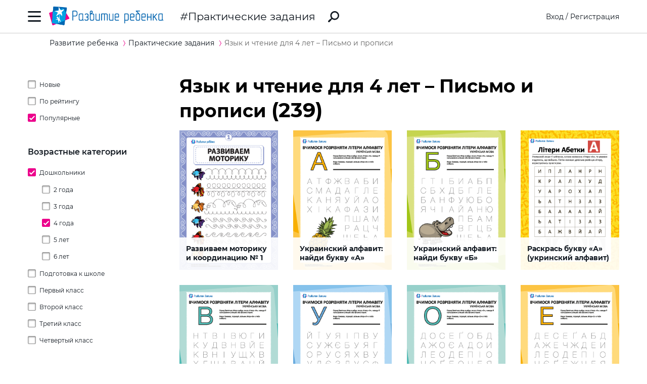

--- FILE ---
content_type: text/html; charset=utf-8
request_url: https://ru.childdevelop.com.ua/worksheets/tag-4year-detsad-read-sortpop-write/
body_size: 21086
content:
<!DOCTYPE html>
<html class="no-js" lang="ru">
  <head>
    <meta charset="utf-8" />
    <meta name="viewport" content="width=device-width, initial-scale=1" />
    <title>Язык и чтение для 4 лет – Письмо и прописи – распечатать задания для ребенка, Язык и чтение для 4 лет – Письмо и прописи – скачать pdf на childdevelop  – Практические задания – Развитие ребенка</title>
	<!-- 0.52454304695129 -->
	<meta name="referrer" content="unsafe-url">
	<!-- unsafe-url origin-when-cross-origin -->
	<meta name="last-modified" content="Sun, 11 Jan 2026 23:22:46 +0200" />
		<meta http-equiv="Expires" content="Mon, 12 Jan 2026 02:22:46 +0200" />
	<meta http-equiv="Content-language" content="ru-ua" >
	<!-- https://support.google.com/webmasters/answer/189077?hl=ru -->
	<link rel="alternate" href="https://childdevelop.com.ua/worksheets/tag-4year-detsad-read-sortpop-write/" hreflang="uk-ua" />
		<link rel="alternate" href="https://childdevelop.info/worksheets/tag-4year-detsad-read-sortpop-write/" hreflang="ru-ru" />
		<link rel="alternate" href="https://ru.childdevelop.com.ua/worksheets/tag-4year-detsad-read-sortpop-write/" hreflang="ru-ua" />
		<link rel="alternate" href="https://childdevelop.pl/worksheets/tag-4year-detsad-read-sortpop-write/" hreflang="pl" />
			<meta name="title" content="Язык и чтение для 4 лет – Письмо и прописи – распечатать задания для ребенка, Язык и чтение для 4 лет – Письмо и прописи – скачать pdf на childdevelop  – Практические задания – Развитие ребенка" />			
<link rel="next" href="https://ru.childdevelop.com.ua/worksheets/tag-4year-detsad-read-sortpop-write/list/24/">

<meta name="description" content="Распечатать задания для дошкольников (4 лет) на тему «Язык и чтение для 4 лет – Письмо и прописи». Скачать карточки с упражнениями для изучения темы «Письмо и прописи». Интересные материалы с картинками для печати в PDF для детского сада." />
<meta name="keywords" content="" />
<meta property="og:url" content="https://ru.childdevelop.com.ua/worksheets/tag-4year-detsad-read-sortpop-write/" />
<meta property="og:type" content="article" />
<meta property="og:title" content="Язык и чтение для 4 лет – Письмо и прописи – распечатать задания для ребенка, Язык и чтение для 4 лет – Письмо и прописи – скачать pdf на childdevelop " />
<meta property="og:description" content="Распечатать задания для дошкольников (4 лет) на тему «Язык и чтение для 4 лет – Письмо и прописи». Скачать карточки с упражнениями для изучения темы «Письмо и прописи». Интересные материалы с картинками для печати в PDF для детского сада." />
<meta property="og:site_name" content="Развитие ребенка" />
<meta property="og:locale" content="ru_UA" />
<meta property="fb:app_id" content="922433161123661" />
<meta property="og:image" content="https://ru.childdevelop.com.ua/doc/img/child_400x400.png" />
<meta property="og:image:width" content="400" />
<meta property="og:image:height" content="400" />
<link rel="canonical" href="https://ru.childdevelop.com.ua/worksheets/tag-4year-detsad-read-sortpop-write/" />
<!-- 1604 --> 

<!-- setMtitle ##Язык и чтение для 4 лет – Письмо и прописи – распечатать задания для ребенка, Язык и чтение для 4 лет – Письмо и прописи – скачать pdf на childdevelop ## -->

    <link rel="alternate" type="application/rss+xml" title="Новости сайта в формате RSS" href="https://ru.childdevelop.com.ua/rss/news/" />
    <link rel="shortcut icon" type="image/x-icon" href="/doc/img/favicons/favicon.ico" />
    <link rel="apple-touch-icon" sizes="180x180" href="/doc/img/favicons/apple-touch-icon.png" />
    <link rel="apple-touch-icon" sizes="114x114" href="/doc/img/favicons/apple-touch-icon-114x114.png" />
    <link rel="apple-touch-icon" sizes="120x120" href="/doc/img/favicons/apple-touch-icon-120x120.png" />
    <link rel="apple-touch-icon" sizes="144x144" href="/doc/img/favicons/apple-touch-icon-144x144.png" />
    <link rel="apple-touch-icon" sizes="152x152" href="/doc/img/favicons/apple-touch-icon-152x152.png" />
    <link rel="icon" type="image/png" href="/doc/img/favicons/favicon-32x32.png" sizes="32x32" />
    <link rel="icon" type="image/png" href="/doc/img/favicons/favicon-16x16.png" sizes="16x16" />
    <link rel="manifest" href="/doc/img/favicons/manifest.json" />
    <meta name="msapplication-config" content="/doc/img/favicons/browserconfig.xml" />

    <link rel="stylesheet" href="/doc/styles/swiper.css">
    <link rel="stylesheet" href="/doc/styles/styles.css?v=202601112322">
    <link rel="stylesheet" href="/doc/styles/worksheets.css?v=2026011123">
    <link rel="stylesheet" href="/doc/styles/worksheets-2.css?v=2026011123">
    <link rel="stylesheet" href="/doc/styles/articles.css">
	
	

<!--Admixer-->


<!-- Google Tag Manager -->
<script>(function(w,d,s,l,i){w[l]=w[l]||[];w[l].push({'gtm.start':
new Date().getTime(),event:'gtm.js'});var f=d.getElementsByTagName(s)[0],
j=d.createElement(s),dl=l!='dataLayer'?'&l='+l:'';j.async=true;j.src=
'https://www.googletagmanager.com/gtm.js?id='+i+dl;f.parentNode.insertBefore(j,f);
})(window,document,'script','dataLayer','GTM-M9KNP83');</script>
<!-- End Google Tag Manager -->
<!-- Global site tag (gtag.js) - Google AdWords: 1037057483 -->
<!-- <script async src="https://www.googletagmanager.com/gtag/js?id=AW-1037057483"></script> -->
<script>
  window.dataLayer = window.dataLayer || [];
  function gtag(){dataLayer.push(arguments);}
  gtag('js', new Date());
  gtag('config', 'AW-1037057483');
</script>



</head>
<body class="worksheets">


<!-- Google Tag Manager (noscript) -->
<noscript><iframe src="https://www.googletagmanager.com/ns.html?id=GTM-M9KNP83"
height="0" width="0" style="display:none;visibility:hidden"></iframe></noscript>
<!-- End Google Tag Manager (noscript) -->

 

<!-- menu/ -->

<!-- news - menu - 6082 -->
    <!-- MAIN MENU START -->
    <div class="main-menu main-menu__hidden">
      <div class="main-menu_background"></div>
      <div class="main-menu_panel">
        <button class="main-menu_close-btn" title="Закрыть меню"></button>

        <div class="main-menu_lang-switcher-slot">
          <div class="lang-switcher">
            <button class="lang-switcher_btn" title="Выбрать язык">RU</button>
            <ul>
              <li><a href="https://childdevelop.com.ua/worksheets/tag-4year-detsad-read-sortpop-write/" hreflang="uk" title="Українською">UA</a></li>
              <li><a href="#" hreflang="ru" title="По-русски">RU</a></li>
            </ul>
          </div>
        </div>

        <div class="main-menu_logo">
          <a href="/" title="Перейти на главную страницу">
            <img class="main-menu_logo-img" src="/doc/img/header-logo.png" width="230" height="45" alt="Логотип проекта «Развитие ребенка»" />
          </a>
        </div>

<nav class="main-menu_menu">
  <ul>
	<li>
	  <a href="/"  title="Перейти на главную страницу">Главная</a>
	</li>
    <li>
        <a href="/worksheets/" class="current" title="Практические задания">Практические задания</a>
    </li>
    <li>
        <a href="/generator/"  title="Генераторы заданий">Генераторы заданий</a>
    </li>
    <li>
        <a href="/programs/"  title="Программы обучения">Программы обучения</a>
    </li>
    <li>
        <a href="/diploma/"  title="Дипломы">Дипломы</a>
    </li>
    <li>
        <a href="/workbooks/"  title="Рабочие тетради">Рабочие тетради</a>
    </li>
    <li>
        <a href="/practice/"  title="Эксперименты и творчество">Эксперименты и творчество</a>
    </li>
    <li>
        <a href="/articles/"  title="Статьи">Статьи</a>
    </li>
  </ul>
</nav>

        <div class="main-menu_premium-btn-slot">
          <a class="btn btn__light" href="/premium.html">Купить PREMIUM</a>
        </div>

        <div class="main-menu_social-links-slot">
          <div class="social-links">
            <div class="social-links_title">МЫ В СОЦСЕТЯХ</div>
            <ul class="social-links_list">
              <li>
                <a href="https://www.facebook.com/childdevelop.com.ua" title="Перейти на нашу страницу в Facebook" target="_blank" rel="nofollow">
                  <span class="social-icon social-icon__facebook"></span>
                </a>
              </li>
              <li>
                <a href="https://www.pinterest.ru/chdevelop/" title="Перейти на нашу страницу в Pinterests" target="_blank" rel="nofollow">
                  <span class="social-icon social-icon__pinterest"></span>
                </a>
              </li>

            </ul>
          </div>
        </div>
      </div>
    </div>
    <!-- MAIN MENU END -->


<!-- menu 0.00189 c. -->

<!-- /menu -->

    <!-- HEADER START -->
    <header class="header header__bordered">
      <div class="container">
        <div class="header_row">
          <button class="header_burger-btn" title="Открыть главное меню"></button>
          <div class="header_logo">
            <a href="/" title="Перейти на главную страницу">
              <img class="header_logo-img" src="/doc/img/header-logo.png" width="230" height="45" alt="Логотип проекта «Развитие ребенка»" />
            </a>
          </div>
		  
					<a href="/worksheets/" class="header_page-name" >Практические задания</a>
				  
          <a href="/google_search.html" class="header_search-link" title="Перейти к поиску">
            <svg xmlns="http://www.w3.org/2000/svg" style="display: none">
              <defs></defs>
              <symbol id="search-icon" viewBox="0 0 22 22">
                <path id="Shape" d="M.42,19.17,3.6,16a1.47,1.47,0,0,1,1.11-.42l1.53-1.53A8.74,8.74,0,1,1,8,15.77L6.43,17.3A1.45,1.45,0,0,1,6,18.41L2.84,21.57a1.45,1.45,0,0,1-2.06,0l-.35-.35A1.45,1.45,0,0,1,.42,19.17Zm8.51-6.09a6.08,6.08,0,1,0,0-8.62A6.09,6.09,0,0,0,8.93,13.08Z"/>
              </symbol>
            </svg>
            <svg class="header_search-logo" width="22" height="22">
              <use xlink:href="#search-icon"></use>
            </svg>
          </a>

          <div class="header_login-bar-slot nouser">
            <div class="login-bar">
              <button class="btn btn__link-like login-bar_login-btn" onclick="openModal('#login-modal')" title="Войти">Вход</button>
              <span class="login-bar_separator">/</span>
              <button class="btn btn__link-like login-bar_register-btn" onclick="openModal('#registration-modal')" title="Создать аккаунт">Регистрация</button>
            </div>
          </div>

          <div class="header_login-bar-slot isuser">
            <div class="user-bar">
              <button class="user-bar_user-info" aria-haspopup="true">
                <div class="user-bar_username username">Username</div>
				<div class="user-bar_premium"></div>
                <div class="user-bar_avatar-slot">
                  <div class="avatar cur"></div>
                </div>
                <div class="user-bar_show-menu-icon"></div>
              </button>
              <div class="user-bar_menu-bg"></div>
              <div class="user-bar_menu">
                <ul>
                  <li><a href="https://childdevelop.com.ua/users/?do=profile" rel="nofollow"> Мой профиль </a></li>
                  <li class="nopremium"><a href="/premium.html"> Купить PREMIUM </a></li>
                  <li><a href="https://childdevelop.com.ua/users/?do=logout" rel="nofollow"> Выйти </a></li>
                </ul>
              </div>
            </div>
          </div>
		  
        </div>
      </div>
    </header>
    <!-- HEADER END -->

    <main class="content">
<!-- breadcrumbs/ -->

<!-- news - breadcrumbs - 6083 -->
<!-- BREADCRUMBS START -->
<div class="breadcrumbs">
	<div class="container">
	  <div class="row">
		<div class="col-12">
		<ul class="breadcrumbs_list" itemscope="" itemtype="http://schema.org/BreadcrumbList">
			<li class="breadcrumbs_item breadcrumbs_item__home" itemprop="itemListElement" itemscope="" itemtype="http://schema.org/ListItem">
				<a itemprop="item" href="/">
				<span itemprop="name">Развитие ребенка</span></a>
				<meta itemprop="position" content="1" />
			</li>
			<li class="breadcrumbs_item" itemprop="itemListElement" itemscope="" itemtype="http://schema.org/ListItem">
				<a itemprop="item" href="/worksheets/">
				<span itemprop="name">Практические задания</span></a>
				<meta itemprop="position" content="2" />
			</li>
			<li class="breadcrumbs_item lastitem" itemprop="itemListElement" itemscope="" itemtype="http://schema.org/ListItem">
				<link itemprop="item" href="/worksheets/tag-4year-detsad-read-sortpop-write/" />
				<span itemprop="name">Язык и чтение для 4 лет – Письмо и прописи</span><!-- tag -->
				<meta itemprop="position" content="3" />
			</li>
		</ul>
		</div>
	  </div>
	</div>
</div>
<!-- BREADCRUMBS END -->

<!-- breadcrumbs 0.00156 c. -->


<!-- Язык и чтение для 4 лет – Письмо и прописи
tag
--><!-- /breadcrumbs -->
      <div class="container">
        <div class="row">
          <div class="col-3 col-md-4 col-sm-12">
            <div class="sidebar-filter sidebar-filter__hidden">
              <div class="sidebar-filter_background"></div>
              <div class="sidebar-filter_panel">
                <div class="sidebar-filter_header">
                  <button class="sidebar-filter_close-btn" title="Скрыть фильтры"></button>
                </div>
                <!-- SIDEBAR START <div class="sidebar sidebar__hide-on-mobile">-->
                
<!-- sidebar_cell/ -->

<!-- news - list_tags_filter - 6084 -->
<div class="worksheets-filter" id="tagslist">
  <div class="worksheets-filter_category">
	<ul class="tags">
	  <li class="sort ">
		<a data-aliastag="sortdate" class="asort" href="/worksheets/tag-sortdate/" title="Сортировать по дате создания">Новые</a>
	  </li>
	  <li class="sort ">
		<a data-aliastag="sortrate" class="asort" href="/worksheets/tag-sortrate/" title="Сортировать по рейтингу">По рейтингу</a>
	  </li>
	  <li class="sort selected">
		<a data-aliastag="sortpop" class="asort" href="/worksheets/tag-sortpop/" title="Сортировать по популярности">Популярные</a>
	  </li>
	</ul>
  </div>
  <div class="worksheets-filter_category">
	<div class="worksheets-filter_cat-name">Возрастные категории </div>


	<ul class="tags oktag1">
	  <li class="oktag selected childs">
	    <a data-aliastag="detsad" class="atag" href="/worksheets/tag-detsad-sortpop/" title="Дошкольники">Дошкольники</a>
	  
	<ul class="tags oktag1">
	  <li class="oktag ">
	    <a data-aliastag="2year" class="atag" href="/worksheets/tag-2year-detsad-sortpop/" title="2 года">2 года</a>
	  	  </li>
	  <li class="oktag ">
	    <a data-aliastag="3year" class="atag" href="/worksheets/tag-3year-detsad-sortpop/" title="3 года">3 года</a>
	  	  </li>
	  <li class="oktag selected">
	    <a data-aliastag="4year" class="atag" href="/worksheets/tag-4year-detsad-sortpop/" title="4 года">4 года</a>
	  	  </li>
	  <li class="oktag ">
	    <a data-aliastag="5year" class="atag" href="/worksheets/tag-5year-detsad-sortpop/" title="5 лет">5 лет</a>
	  	  </li>
	  <li class="oktag ">
	    <a data-aliastag="6year" class="atag" href="/worksheets/tag-6year-detsad-sortpop/" title="6 лет">6 лет</a>
	  	  </li>
	</ul>
	  </li>
	  <li class="oktag ">
	    <a data-aliastag="preschool" class="atag" href="/worksheets/tag-preschool-sortpop/" title="Подготовка к школе">Подготовка к школе</a>
	  	  </li>
	  <li class="oktag ">
	    <a data-aliastag="klas1" class="atag" href="/worksheets/tag-klas1-sortpop/" title="Первый класс">Первый класс</a>
	  	  </li>
	  <li class="oktag ">
	    <a data-aliastag="klas2" class="atag" href="/worksheets/tag-klas2-sortpop/" title="Второй класс">Второй класс</a>
	  	  </li>
	  <li class="oktag ">
	    <a data-aliastag="klas3" class="atag" href="/worksheets/tag-klas3-sortpop/" title="Третий класс">Третий класс</a>
	  	  </li>
	  <li class="oktag ">
	    <a data-aliastag="klas4" class="atag" href="/worksheets/tag-klas4-sortpop/" title="Четвертый класс">Четвертый класс</a>
	  	  </li>
	</ul>

  </div>


  <div class="worksheets-filter_category">
	<div class="worksheets-filter_cat-name">Предметные категории</div>

<ul class="tags ">
	<li class="childs"><a data-aliastag="eng" class="atag" href="/worksheets/tag-eng-sortpop/" title="Английский язык">Английский язык</a>
	
<ul class="tags ">
	<li class=""><a data-aliastag="games_mazes" class="atag" href="/worksheets/tag-eng-games_mazes-sortpop/" title="Головоломки">Головоломки</a>
		</li>
	<li class="childs"><a data-aliastag="grammer" class="atag" href="/worksheets/tag-eng-grammer-sortpop/" title="Изучение грамматики">Изучение грамматики</a>
	
<ul class="tags ">
	<li class=""><a data-aliastag="future_simple" class="atag" href="/worksheets/tag-eng-future_simple-grammer-sortpop/" title="Future Simple">Future Simple</a>
		</li>
	<li class=""><a data-aliastag="past_simple" class="atag" href="/worksheets/tag-eng-grammer-past_simple-sortpop/" title="Past Simple">Past Simple</a>
		</li>
	<li class=""><a data-aliastag="present_continious" class="atag" href="/worksheets/tag-eng-grammer-present_continious-sortpop/" title="Present Continuous ">Present Continuous </a>
		</li>
	<li class=""><a data-aliastag="present_simple" class="atag" href="/worksheets/tag-eng-grammer-present_simple-sortpop/" title="Present Simple">Present Simple</a>
		</li>
	<li class=""><a data-aliastag="article" class="atag" href="/worksheets/tag-article-eng-grammer-sortpop/" title="Артикль a/an, the">Артикль a/an, the</a>
		</li>
	<li class=""><a data-aliastag="verb_1" class="atag" href="/worksheets/tag-eng-grammer-sortpop-verb_1/" title="Глагол">Глагол</a>
		</li>
	<li class=""><a data-aliastag="noun_1" class="atag" href="/worksheets/tag-eng-grammer-noun_1-sortpop/" title="Имя существительное">Имя существительное</a>
		</li>
	<li class=""><a data-aliastag="structures" class="atag" href="/worksheets/tag-eng-grammer-sortpop-structures/" title="Конструкции">Конструкции</a>
		</li>
	<li class=""><a data-aliastag="pronoun" class="atag" href="/worksheets/tag-eng-grammer-pronoun-sortpop/" title="Местоимение">Местоимение</a>
		</li>
	<li class=""><a data-aliastag="modalverbs" class="atag" href="/worksheets/tag-eng-grammer-modalverbs-sortpop/" title="Модальные глаголы">Модальные глаголы</a>
		</li>
	<li class=""><a data-aliastag="preposition_1" class="atag" href="/worksheets/tag-eng-grammer-preposition_1-sortpop/" title="Предлог">Предлог</a>
		</li>
	<li class=""><a data-aliastag="adjective_1" class="atag" href="/worksheets/tag-adjective_1-eng-grammer-sortpop/" title="Прилагательное">Прилагательное</a>
		</li>
	<li class=""><a data-aliastag="ordinal_number_1" class="atag" href="/worksheets/tag-eng-grammer-ordinal_number_1-sortpop/" title="Числительное">Числительное</a>
		</li>
</ul>
	</li>
	<li class=""><a data-aliastag="crosswords" class="atag" href="/worksheets/tag-crosswords-eng-sortpop/" title="Кроссворды ">Кроссворды </a>
		</li>
	<li class="childs"><a data-aliastag="english_language" class="atag" href="/worksheets/tag-eng-english_language-sortpop/" title="Словарный запас">Словарный запас</a>
	
<ul class="tags ">
	<li class=""><a data-aliastag="seasons_weather" class="atag" href="/worksheets/tag-eng-english_language-seasons_weather-sortpop/" title="Времена года и погода">Времена года и погода</a>
		</li>
	<li class=""><a data-aliastag="months_days_week" class="atag" href="/worksheets/tag-eng-english_language-months_days_week-sortpop/" title="Дни недели и месяцы">Дни недели и месяцы</a>
		</li>
	<li class=""><a data-aliastag="food" class="atag" href="/worksheets/tag-eng-english_language-food-sortpop/" title="Еда (продукты питания)">Еда (продукты питания)</a>
		</li>
	<li class=""><a data-aliastag="animals_1" class="atag" href="/worksheets/tag-animals_1-eng-english_language-sortpop/" title="Животные">Животные</a>
		</li>
	<li class=""><a data-aliastag="toys" class="atag" href="/worksheets/tag-eng-english_language-sortpop-toys/" title="Игрушки">Игрушки</a>
		</li>
	<li class=""><a data-aliastag="furniture" class="atag" href="/worksheets/tag-eng-english_language-furniture-sortpop/" title="Мой дом и мебель">Мой дом и мебель</a>
		</li>
	<li class=""><a data-aliastag="colours" class="atag" href="/worksheets/tag-colours-eng-english_language-sortpop/" title="Названия цветов">Названия цветов</a>
		</li>
	<li class=""><a data-aliastag="clothes" class="atag" href="/worksheets/tag-clothes-eng-english_language-sortpop/" title="Одежда">Одежда</a>
		</li>
	<li class=""><a data-aliastag="utensils" class="atag" href="/worksheets/tag-eng-english_language-sortpop-utensils/" title="Посуда">Посуда</a>
		</li>
	<li class=""><a data-aliastag="holidays" class="atag" href="/worksheets/tag-eng-english_language-holidays-sortpop/" title="Праздники">Праздники</a>
		</li>
	<li class=""><a data-aliastag="profession" class="atag" href="/worksheets/tag-eng-english_language-profession-sortpop/" title="Профессии">Профессии</a>
		</li>
	<li class=""><a data-aliastag="sport" class="atag" href="/worksheets/tag-eng-english_language-sortpop-sport/" title="Спорт">Спорт</a>
		</li>
	<li class=""><a data-aliastag="cardinal_directions" class="atag" href="/worksheets/tag-cardinal_directions-eng-english_language-sortpop/" title="Стороны света">Стороны света</a>
		</li>
	<li class=""><a data-aliastag="transport_1" class="atag" href="/worksheets/tag-eng-english_language-sortpop-transport_1/" title="Транспорт">Транспорт</a>
		</li>
	<li class=""><a data-aliastag="hobbies" class="atag" href="/worksheets/tag-eng-english_language-hobbies-sortpop/" title="Увлечения">Увлечения</a>
		</li>
	<li class=""><a data-aliastag="fruit_vegetables_1" class="atag" href="/worksheets/tag-eng-english_language-fruit_vegetables_1-sortpop/" title="Фрукты и овощи">Фрукты и овощи</a>
		</li>
	<li class=""><a data-aliastag="parts_body" class="atag" href="/worksheets/tag-eng-english_language-parts_body-sortpop/" title="Части тела и внешность">Части тела и внешность</a>
		</li>
	<li class=""><a data-aliastag="numbers" class="atag" href="/worksheets/tag-eng-english_language-numbers-sortpop/" title="Числа">Числа</a>
		</li>
	<li class=""><a data-aliastag="family_members" class="atag" href="/worksheets/tag-eng-english_language-family_members-sortpop/" title="Члены семьи">Члены семьи</a>
		</li>
	<li class=""><a data-aliastag="school_supplies" class="atag" href="/worksheets/tag-eng-english_language-school_supplies-sortpop/" title="Школа">Школа</a>
		</li>
</ul>
	</li>
	<li class="childs"><a data-aliastag="engabc" class="atag" href="/worksheets/tag-eng-engabc-sortpop/" title="Английский алфавит">Английский алфавит</a>
	
<ul class="tags ">
	<li class=""><a data-aliastag="letter_a" class="atag" href="/worksheets/tag-eng-engabc-letter_a-sortpop/" title="Буква А">Буква А</a>
		</li>
	<li class=""><a data-aliastag="letter_b" class="atag" href="/worksheets/tag-eng-engabc-letter_b-sortpop/" title="Буква B">Буква B</a>
		</li>
	<li class=""><a data-aliastag="letter_c" class="atag" href="/worksheets/tag-eng-engabc-letter_c-sortpop/" title="Буква C">Буква C</a>
		</li>
	<li class=""><a data-aliastag="letter_d" class="atag" href="/worksheets/tag-eng-engabc-letter_d-sortpop/" title="Буква D">Буква D</a>
		</li>
	<li class=""><a data-aliastag="letter_e" class="atag" href="/worksheets/tag-eng-engabc-letter_e-sortpop/" title="Буква E">Буква E</a>
		</li>
	<li class=""><a data-aliastag="letter_f" class="atag" href="/worksheets/tag-eng-engabc-letter_f-sortpop/" title="Буква F">Буква F</a>
		</li>
	<li class=""><a data-aliastag="letter_g" class="atag" href="/worksheets/tag-eng-engabc-letter_g-sortpop/" title="Буква G">Буква G</a>
		</li>
	<li class=""><a data-aliastag="letter_h" class="atag" href="/worksheets/tag-eng-engabc-letter_h-sortpop/" title="Буква H">Буква H</a>
		</li>
	<li class=""><a data-aliastag="letter_i" class="atag" href="/worksheets/tag-eng-engabc-letter_i-sortpop/" title="Буква I">Буква I</a>
		</li>
	<li class=""><a data-aliastag="letter_j" class="atag" href="/worksheets/tag-eng-engabc-letter_j-sortpop/" title="Буква J">Буква J</a>
		</li>
	<li class=""><a data-aliastag="letter_k" class="atag" href="/worksheets/tag-eng-engabc-letter_k-sortpop/" title="Буква K">Буква K</a>
		</li>
	<li class=""><a data-aliastag="letter_l" class="atag" href="/worksheets/tag-eng-engabc-letter_l-sortpop/" title="Буква L">Буква L</a>
		</li>
	<li class=""><a data-aliastag="letter_m" class="atag" href="/worksheets/tag-eng-engabc-letter_m-sortpop/" title="Буква M">Буква M</a>
		</li>
	<li class=""><a data-aliastag="letter_n" class="atag" href="/worksheets/tag-eng-engabc-letter_n-sortpop/" title="Буква N">Буква N</a>
		</li>
	<li class=""><a data-aliastag="letter_o" class="atag" href="/worksheets/tag-eng-engabc-letter_o-sortpop/" title="Буква O">Буква O</a>
		</li>
	<li class=""><a data-aliastag="letter_p" class="atag" href="/worksheets/tag-eng-engabc-letter_p-sortpop/" title="Буква P">Буква P</a>
		</li>
	<li class=""><a data-aliastag="letter_q" class="atag" href="/worksheets/tag-eng-engabc-letter_q-sortpop/" title="Буква Q">Буква Q</a>
		</li>
	<li class=""><a data-aliastag="letter_r" class="atag" href="/worksheets/tag-eng-engabc-letter_r-sortpop/" title="Буква R">Буква R</a>
		</li>
	<li class=""><a data-aliastag="letter_s" class="atag" href="/worksheets/tag-eng-engabc-letter_s-sortpop/" title="Буква S">Буква S</a>
		</li>
	<li class=""><a data-aliastag="letter_t" class="atag" href="/worksheets/tag-eng-engabc-letter_t-sortpop/" title="Буква T">Буква T</a>
		</li>
	<li class=""><a data-aliastag="letter_u" class="atag" href="/worksheets/tag-eng-engabc-letter_u-sortpop/" title="Буква U">Буква U</a>
		</li>
	<li class=""><a data-aliastag="letter_v" class="atag" href="/worksheets/tag-eng-engabc-letter_v-sortpop/" title="Буква V">Буква V</a>
		</li>
	<li class=""><a data-aliastag="letter_w" class="atag" href="/worksheets/tag-eng-engabc-letter_w-sortpop/" title="Буква W">Буква W</a>
		</li>
	<li class=""><a data-aliastag="letter_x" class="atag" href="/worksheets/tag-eng-engabc-letter_x-sortpop/" title="Буква X">Буква X</a>
		</li>
	<li class=""><a data-aliastag="letter_y" class="atag" href="/worksheets/tag-eng-engabc-letter_y-sortpop/" title="Буква Y">Буква Y</a>
		</li>
	<li class=""><a data-aliastag="letter_z" class="atag" href="/worksheets/tag-eng-engabc-letter_z-sortpop/" title="Буква Z">Буква Z</a>
		</li>
</ul>
	</li>
</ul>
	</li>
	<li class="childs"><a data-aliastag="iresearch" class="atag" href="/worksheets/tag-iresearch-sortpop/" title="Окружающий мир">Окружающий мир</a>
	
<ul class="tags ">
	<li class=""><a data-aliastag="month_year" class="atag" href="/worksheets/tag-iresearch-month_year-sortpop/" title="Времена и месяцы года">Времена и месяцы года</a>
		</li>
	<li class=""><a data-aliastag="day_week" class="atag" href="/worksheets/tag-day_week-iresearch-sortpop/" title="Дни недели">Дни недели</a>
		</li>
	<li class=""><a data-aliastag="colors" class="atag" href="/worksheets/tag-colors-iresearch-sortpop/" title="Изучение цветов">Изучение цветов</a>
		</li>
	<li class=""><a data-aliastag="world_animals" class="atag" href="/worksheets/tag-iresearch-sortpop-world_animals/" title="Мир животных">Мир животных</a>
		</li>
	<li class=""><a data-aliastag="world_plants" class="atag" href="/worksheets/tag-iresearch-sortpop-world_plants/" title="Мир растений">Мир растений</a>
		</li>
	<li class=""><a data-aliastag="my_family" class="atag" href="/worksheets/tag-iresearch-my_family-sortpop/" title="Моя семья">Моя семья</a>
		</li>
	<li class=""><a data-aliastag="environment" class="atag" href="/worksheets/tag-environment-iresearch-sortpop/" title="Окружающая среда">Окружающая среда</a>
		</li>
	<li class=""><a data-aliastag="nutrition" class="atag" href="/worksheets/tag-iresearch-nutrition-sortpop/" title="Питание">Питание</a>
		</li>
	<li class=""><a data-aliastag="weather" class="atag" href="/worksheets/tag-iresearch-sortpop-weather/" title="Погода">Погода</a>
		</li>
	<li class="childs"><a data-aliastag="self_learning" class="atag" href="/worksheets/tag-iresearch-self_learning-sortpop/" title="Познаю себя ">Познаю себя </a>
	
<ul class="tags ">
	<li class=""><a data-aliastag="sensory_organs" class="atag" href="/worksheets/tag-iresearch-self_learning-sensory_organs-sortpop/" title="Органы чувств">Органы чувств</a>
		</li>
</ul>
	</li>
	<li class=""><a data-aliastag="professions" class="atag" href="/worksheets/tag-iresearch-professions-sortpop/" title="Профессии">Профессии</a>
		</li>
	<li class=""><a data-aliastag="mysteries_space" class="atag" href="/worksheets/tag-iresearch-mysteries_space-sortpop/" title="Тайны космоса">Тайны космоса</a>
		</li>
	<li class=""><a data-aliastag="transport" class="atag" href="/worksheets/tag-iresearch-sortpop-transport/" title="Транспорт">Транспорт</a>
		</li>
	<li class=""><a data-aliastag="ecology" class="atag" href="/worksheets/tag-ecology-iresearch-sortpop/" title="Экология">Экология</a>
		</li>
</ul>
	</li>
	<li class="childs selected"><a data-aliastag="read" class="atag" href="/worksheets/tag-read-sortpop/" title="Язык и чтение">Язык и чтение</a>
	
<ul class="tags ">
	<li class=""><a data-aliastag="word_structure" class="atag" href="/worksheets/tag-read-sortpop-word_structure/" title="Строение слова">Строение слова</a>
		</li>
	<li class=""><a data-aliastag="learn_letters" class="atag" href="/worksheets/tag-learn_letters-read-sortpop/" title="Учим буквы">Учим буквы</a>
		</li>
	<li class="childs"><a data-aliastag="sounds" class="atag" href="/worksheets/tag-read-sortpop-sounds/" title="Звуки">Звуки</a>
	
<ul class="tags ">
	<li class=""><a data-aliastag="vowelsound" class="atag" href="/worksheets/tag-read-sortpop-sounds-vowelsound/" title="Гласные звуки ">Гласные звуки </a>
		</li>
	<li class=""><a data-aliastag="deafsounds" class="atag" href="/worksheets/tag-deafsounds-read-sortpop-sounds/" title="Глухие звуки ">Глухие звуки </a>
		</li>
	<li class=""><a data-aliastag="loudsounds" class="atag" href="/worksheets/tag-loudsounds-read-sortpop-sounds/" title="Звонкие звуки ">Звонкие звуки </a>
		</li>
	<li class=""><a data-aliastag="consonantsounds" class="atag" href="/worksheets/tag-consonantsounds-read-sortpop-sounds/" title="Согласные звуки ">Согласные звуки </a>
		</li>
	<li class=""><a data-aliastag="sizzlingsounds" class="atag" href="/worksheets/tag-read-sizzlingsounds-sortpop-sounds/" title="Шипящие звуки ">Шипящие звуки </a>
		</li>
</ul>
	</li>
	<li class="childs"><a data-aliastag="comspeech" class="atag" href="/worksheets/tag-comspeech-read-sortpop/" title="Связная речь">Связная речь</a>
	
<ul class="tags ">
	<li class=""><a data-aliastag="create_comics" class="atag" href="/worksheets/tag-comspeech-create_comics-read-sortpop/" title="Создаем комиксы ">Создаем комиксы </a>
		</li>
	<li class=""><a data-aliastag="make_stories" class="atag" href="/worksheets/tag-comspeech-make_stories-read-sortpop/" title="Составляем истории">Составляем истории</a>
		</li>
</ul>
	</li>
	<li class="childs"><a data-aliastag="cross" class="atag" href="/worksheets/tag-cross-read-sortpop/" title="Кроссворды">Кроссворды</a>
	
<ul class="tags ">
	<li class=""><a data-aliastag="classiccrossword" class="atag" href="/worksheets/tag-classiccrossword-cross-read-sortpop/" title="Классические кроссворды ">Классические кроссворды </a>
		</li>
	<li class=""><a data-aliastag="crosswordinpictures" class="atag" href="/worksheets/tag-cross-crosswordinpictures-read-sortpop/" title="Кроссворды в картинках">Кроссворды в картинках</a>
		</li>
</ul>
	</li>
	<li class="childs"><a data-aliastag="litreading" class="atag" href="/worksheets/tag-litreading-read-sortpop/" title="Литературное чтение">Литературное чтение</a>
	
<ul class="tags ">
	<li class=""><a data-aliastag="lit_hero" class="atag" href="/worksheets/tag-lit_hero-litreading-read-sortpop/" title="Литературные герои">Литературные герои</a>
		</li>
	<li class=""><a data-aliastag="read_comp" class="atag" href="/worksheets/tag-litreading-read-read_comp-sortpop/" title="Читательская компетентность">Читательская компетентность</a>
		</li>
	<li class=""><a data-aliastag="read_experience" class="atag" href="/worksheets/tag-litreading-read-read_experience-sortpop/" title="Читательский опыт">Читательский опыт</a>
		</li>
</ul>
	</li>
	<li class="childs"><a data-aliastag="languagepuzzles" class="atag" href="/worksheets/tag-languagepuzzles-read-sortpop/" title="Головоломки и задачи">Головоломки и задачи</a>
	
<ul class="tags ">
	<li class=""><a data-aliastag="anagram" class="atag" href="/worksheets/tag-anagram-languagepuzzles-read-sortpop/" title="Анаграммы">Анаграммы</a>
		</li>
	<li class=""><a data-aliastag="riddles" class="atag" href="/worksheets/tag-languagepuzzles-read-riddles-sortpop/" title="Загадки">Загадки</a>
		</li>
	<li class=""><a data-aliastag="labyrinths" class="atag" href="/worksheets/tag-labyrinths-languagepuzzles-read-sortpop/" title="Лабиринты">Лабиринты</a>
		</li>
	<li class=""><a data-aliastag="logographs" class="atag" href="/worksheets/tag-languagepuzzles-logographs-read-sortpop/" title="Логогрифы">Логогрифы</a>
		</li>
	<li class=""><a data-aliastag="metagrams" class="atag" href="/worksheets/tag-languagepuzzles-metagrams-read-sortpop/" title="Метаграммы">Метаграммы</a>
		</li>
	<li class=""><a data-aliastag="puzzles" class="atag" href="/worksheets/tag-languagepuzzles-puzzles-read-sortpop/" title="Ребусы">Ребусы</a>
		</li>
	<li class=""><a data-aliastag="word_finder" class="atag" href="/worksheets/tag-languagepuzzles-read-sortpop-word_finder/" title="Филворды">Филворды</a>
		</li>
	<li class=""><a data-aliastag="chainwords" class="atag" href="/worksheets/tag-chainwords-languagepuzzles-read-sortpop/" title="Чайнворды">Чайнворды</a>
		</li>
</ul>
	</li>
	<li class="childs"><a data-aliastag="spelling" class="atag" href="/worksheets/tag-read-sortpop-spelling/" title="Правописание">Правописание</a>
	
<ul class="tags ">
	<li class=""><a data-aliastag="own_names" class="atag" href="/worksheets/tag-own_names-read-sortpop-spelling/" title="Имена собственные">Имена собственные</a>
		</li>
</ul>
	</li>
	<li class="childs selected"><a data-aliastag="write" class="atag" href="/worksheets/tag-read-sortpop-write/" title="Письмо и прописи">Письмо и прописи</a>
	
<ul class="tags ">
	<li class=""><a data-aliastag="write_word" class="atag" href="/worksheets/tag-read-sortpop-write-write_word/" title="Написать слова">Написать слова</a>
		</li>
	<li class=""><a data-aliastag="propdrukliter" class="atag" href="/worksheets/tag-propdrukliter-read-sortpop-write/" title="Прописи печатных букв">Прописи печатных букв</a>
		</li>
	<li class=""><a data-aliastag="propisy" class="atag" href="/worksheets/tag-propisy-read-sortpop-write/" title="Прописи прописных букв">Прописи прописных букв</a>
		</li>
</ul>
	</li>
	<li class=""><a data-aliastag="sentence" class="atag" href="/worksheets/tag-read-sentence-sortpop/" title="Предложение">Предложение</a>
		</li>
	<li class=""><a data-aliastag="rhyming" class="atag" href="/worksheets/tag-read-rhyming-sortpop/" title="Рифмы">Рифмы</a>
		</li>
	<li class=""><a data-aliastag="sources_of_information" class="atag" href="/worksheets/tag-read-sortpop-sources_of_information/" title="Работа с источниками информации">Работа с источниками информации</a>
		</li>
	<li class="childs"><a data-aliastag="synonyms_antonyms" class="atag" href="/worksheets/tag-read-sortpop-synonyms_antonyms/" title="Синонимы / антонимы / омонимы">Синонимы / антонимы / омонимы</a>
	
<ul class="tags ">
	<li class=""><a data-aliastag="antonimy" class="atag" href="/worksheets/tag-antonimy-read-sortpop-synonyms_antonyms/" title="Антонимы">Антонимы</a>
		</li>
	<li class=""><a data-aliastag="omonimy" class="atag" href="/worksheets/tag-omonimy-read-sortpop-synonyms_antonyms/" title="Омонимы">Омонимы</a>
		</li>
	<li class=""><a data-aliastag="synonimy" class="atag" href="/worksheets/tag-read-sortpop-synonimy-synonyms_antonyms/" title="Синонимы">Синонимы</a>
		</li>
</ul>
	</li>
	<li class=""><a data-aliastag="vocabulary" class="atag" href="/worksheets/tag-read-sortpop-vocabulary/" title="Словарный запас">Словарный запас</a>
		</li>
	<li class="childs"><a data-aliastag="learn_describe" class="atag" href="/worksheets/tag-learn_describe-read-sortpop/" title="Учимся описывать">Учимся описывать</a>
	
<ul class="tags ">
	<li class=""><a data-aliastag="actions" class="atag" href="/worksheets/tag-actions-learn_describe-read-sortpop/" title="Действия">Действия</a>
		</li>
	<li class=""><a data-aliastag="definitions" class="atag" href="/worksheets/tag-definitions-learn_describe-read-sortpop/" title="Значение слов">Значение слов</a>
		</li>
	<li class=""><a data-aliastag="books" class="atag" href="/worksheets/tag-books-learn_describe-read-sortpop/" title="Книги">Книги</a>
		</li>
	<li class=""><a data-aliastag="imaginary_places" class="atag" href="/worksheets/tag-imaginary_places-learn_describe-read-sortpop/" title="Места">Места</a>
		</li>
	<li class=""><a data-aliastag="relations_with_family" class="atag" href="/worksheets/tag-learn_describe-read-relations_with_family-sortpop/" title="Отношения с семьей">Отношения с семьей</a>
		</li>
	<li class=""><a data-aliastag="feelings" class="atag" href="/worksheets/tag-feelings-learn_describe-read-sortpop/" title="Ощущения">Ощущения</a>
		</li>
	<li class=""><a data-aliastag="weather_2" class="atag" href="/worksheets/tag-learn_describe-read-sortpop-weather_2/" title="Погода">Погода</a>
		</li>
	<li class=""><a data-aliastag="notions" class="atag" href="/worksheets/tag-learn_describe-notions-read-sortpop/" title="Понятия">Понятия</a>
		</li>
	<li class=""><a data-aliastag="properties" class="atag" href="/worksheets/tag-learn_describe-properties-read-sortpop/" title="Свойства">Свойства</a>
		</li>
	<li class=""><a data-aliastag="situations" class="atag" href="/worksheets/tag-learn_describe-read-situations-sortpop/" title="Ситуации">Ситуации</a>
		</li>
	<li class=""><a data-aliastag="creatures_objects" class="atag" href="/worksheets/tag-creatures_objects-learn_describe-read-sortpop/" title="Существа и предметы">Существа и предметы</a>
		</li>
	<li class=""><a data-aliastag="character" class="atag" href="/worksheets/tag-character-learn_describe-read-sortpop/" title="Характер">Характер</a>
		</li>
</ul>
	</li>
	<li class=""><a data-aliastag="phraseologisms" class="atag" href="/worksheets/tag-phraseologisms-read-sortpop/" title="Фразеологизмы ">Фразеологизмы </a>
		</li>
	<li class="childs"><a data-aliastag="partsspeech" class="atag" href="/worksheets/tag-partsspeech-read-sortpop/" title="Части речи">Части речи</a>
	
<ul class="tags ">
	<li class=""><a data-aliastag="verb" class="atag" href="/worksheets/tag-partsspeech-read-sortpop-verb/" title="Глагол">Глагол</a>
		</li>
	<li class=""><a data-aliastag="pronoun_1" class="atag" href="/worksheets/tag-partsspeech-pronoun_1-read-sortpop/" title="Местоимение">Местоимение</a>
		</li>
	<li class=""><a data-aliastag="adverb" class="atag" href="/worksheets/tag-adverb-partsspeech-read-sortpop/" title="Наречие">Наречие</a>
		</li>
	<li class=""><a data-aliastag="preposition" class="atag" href="/worksheets/tag-partsspeech-preposition-read-sortpop/" title="Предлог">Предлог</a>
		</li>
	<li class=""><a data-aliastag="adjective" class="atag" href="/worksheets/tag-adjective-partsspeech-read-sortpop/" title="Прилагательное">Прилагательное</a>
		</li>
	<li class=""><a data-aliastag="conjunction" class="atag" href="/worksheets/tag-conjunction-partsspeech-read-sortpop/" title="Союз">Союз</a>
		</li>
	<li class=""><a data-aliastag="noun" class="atag" href="/worksheets/tag-noun-partsspeech-read-sortpop/" title="Существительное">Существительное</a>
		</li>
</ul>
	</li>
</ul>
	</li>
	<li class="childs"><a data-aliastag="math" class="atag" href="/worksheets/tag-math-sortpop/" title="Математика">Математика</a>
	
<ul class="tags ">
	<li class="childs"><a data-aliastag="substraction" class="atag" href="/worksheets/tag-math-sortpop-substraction/" title="Вычитание">Вычитание</a>
	
<ul class="tags ">
	<li class=""><a data-aliastag="vichvkart" class="atag" href="/worksheets/tag-math-sortpop-substraction-vichvkart/" title="Вычитание в картинках">Вычитание в картинках</a>
		</li>
	<li class=""><a data-aliastag="vichvpred5" class="atag" href="/worksheets/tag-math-sortpop-substraction-vichvpred5/" title="Вычитание в пределах 5">Вычитание в пределах 5</a>
		</li>
	<li class=""><a data-aliastag="vichvpred10" class="atag" href="/worksheets/tag-math-sortpop-substraction-vichvpred10/" title="Вычитание в пределах 10">Вычитание в пределах 10</a>
		</li>
	<li class=""><a data-aliastag="vichvpred20" class="atag" href="/worksheets/tag-math-sortpop-substraction-vichvpred20/" title="Вычитание в пределах 20">Вычитание в пределах 20</a>
		</li>
	<li class=""><a data-aliastag="vichvpred100" class="atag" href="/worksheets/tag-math-sortpop-substraction-vichvpred100/" title="Вычитание в пределах 100">Вычитание в пределах 100</a>
		</li>
	<li class=""><a data-aliastag="vichvpred1000" class="atag" href="/worksheets/tag-math-sortpop-substraction-vichvpred1000/" title="Вычитание в пределах 1000">Вычитание в пределах 1000</a>
		</li>
</ul>
	</li>
	<li class="childs"><a data-aliastag="comparemain" class="atag" href="/worksheets/tag-comparemain-math-sortpop/" title="Сравнение">Сравнение</a>
	
<ul class="tags ">
	<li class=""><a data-aliastag="comparison_forms" class="atag" href="/worksheets/tag-comparemain-comparison_forms-math-sortpop/" title="Сравнение форм">Сравнение форм</a>
		</li>
	<li class=""><a data-aliastag="compare1" class="atag" href="/worksheets/tag-compare1-comparemain-math-sortpop/" title="Сравнение чисел">Сравнение чисел</a>
		</li>
	<li class=""><a data-aliastag="comparison_weight" class="atag" href="/worksheets/tag-comparemain-comparison_weight-math-sortpop/" title="Сравнение веса
">Сравнение веса
</a>
		</li>
	<li class=""><a data-aliastag="comparison_height" class="atag" href="/worksheets/tag-comparemain-comparison_height-math-sortpop/" title="Сравнение высоты
">Сравнение высоты
</a>
		</li>
	<li class=""><a data-aliastag="comparison_length" class="atag" href="/worksheets/tag-comparemain-comparison_length-math-sortpop/" title="Сравнение длины">Сравнение длины</a>
		</li>
	<li class=""><a data-aliastag="comparison_volume" class="atag" href="/worksheets/tag-comparemain-comparison_volume-math-sortpop/" title="Сравнение объема
">Сравнение объема
</a>
		</li>
	<li class=""><a data-aliastag="comparison_size" class="atag" href="/worksheets/tag-comparemain-comparison_size-math-sortpop/" title="Сравнение размера
">Сравнение размера
</a>
		</li>
</ul>
	</li>
	<li class="childs"><a data-aliastag="mathpuzzle" class="atag" href="/worksheets/tag-math-mathpuzzle-sortpop/" title="Головоломки">Головоломки</a>
	
<ul class="tags ">
	<li class=""><a data-aliastag="sudoku" class="atag" href="/worksheets/tag-math-mathpuzzle-sortpop-sudoku/" title="Судоку">Судоку</a>
		</li>
	<li class=""><a data-aliastag="japanesecrossword" class="atag" href="/worksheets/tag-japanesecrossword-math-mathpuzzle-sortpop/" title="Японские кроссворды">Японские кроссворды</a>
		</li>
</ul>
	</li>
	<li class=""><a data-aliastag="data" class="atag" href="/worksheets/tag-data-math-sortpop/" title="Данные">Данные</a>
		</li>
	<li class="childs"><a data-aliastag="division" class="atag" href="/worksheets/tag-division-math-sortpop/" title="Деление">Деление</a>
	
<ul class="tags ">
	<li class=""><a data-aliastag="written_division" class="atag" href="/worksheets/tag-division-math-sortpop-written_division/" title="Письменное деление">Письменное деление</a>
		</li>
	<li class=""><a data-aliastag="examples_division" class="atag" href="/worksheets/tag-division-examples_division-math-sortpop/" title="Примеры на деление">Примеры на деление</a>
		</li>
	<li class=""><a data-aliastag="principle_division" class="atag" href="/worksheets/tag-division-math-principle_division-sortpop/" title="Принцип деления">Принцип деления</a>
		</li>
</ul>
	</li>
	<li class="childs"><a data-aliastag="fraction" class="atag" href="/worksheets/tag-fraction-math-sortpop/" title="Дроби">Дроби</a>
	
<ul class="tags ">
	<li class=""><a data-aliastag="raskraski" class="atag" href="/worksheets/tag-fraction-math-raskraski-sortpop/" title="Виды дробей">Виды дробей</a>
		</li>
	<li class=""><a data-aliastag="drobyvrisunkakh" class="atag" href="/worksheets/tag-drobyvrisunkakh-fraction-math-sortpop/" title="Дроби в рисунках">Дроби в рисунках</a>
		</li>
	<li class=""><a data-aliastag="svoystvadrobey" class="atag" href="/worksheets/tag-fraction-math-sortpop-svoystvadrobey/" title="Свойства дробей">Свойства дробей</a>
		</li>
	<li class=""><a data-aliastag="dobavlyaemdrobi" class="atag" href="/worksheets/tag-dobavlyaemdrobi-fraction-math-sortpop/" title="Складываем дроби">Складываем дроби</a>
		</li>
	<li class=""><a data-aliastag="sravnivaemdrobi" class="atag" href="/worksheets/tag-fraction-math-sortpop-sravnivaemdrobi/" title="Сравниваем дроби">Сравниваем дроби</a>
		</li>
</ul>
	</li>
	<li class=""><a data-aliastag="problems" class="atag" href="/worksheets/tag-math-problems-sortpop/" title="Задачи">Задачи</a>
		</li>
	<li class="childs"><a data-aliastag="measurement" class="atag" href="/worksheets/tag-math-measurement-sortpop/" title="Измерения">Измерения</a>
	
<ul class="tags ">
	<li class=""><a data-aliastag="time" class="atag" href="/worksheets/tag-math-measurement-sortpop-time/" title="Время">Время</a>
		</li>
	<li class=""><a data-aliastag="height" class="atag" href="/worksheets/tag-height-math-measurement-sortpop/" title="Высота">Высота</a>
		</li>
	<li class=""><a data-aliastag="money" class="atag" href="/worksheets/tag-math-measurement-money-sortpop/" title="Деньги">Деньги</a>
		</li>
	<li class=""><a data-aliastag="measurement_lenght" class="atag" href="/worksheets/tag-math-measurement-measurement_lenght-sortpop/" title="Длина">Длина</a>
		</li>
	<li class=""><a data-aliastag="measurement_weight" class="atag" href="/worksheets/tag-math-measurement-measurement_weight-sortpop/" title="Масса">Масса</a>
		</li>
	<li class=""><a data-aliastag="measurement_volume" class="atag" href="/worksheets/tag-math-measurement-measurement_volume-sortpop/" title="Объем">Объем</a>
		</li>
	<li class=""><a data-aliastag="area" class="atag" href="/worksheets/tag-area-math-measurement-sortpop/" title="Площадь">Площадь</a>
		</li>
	<li class=""><a data-aliastag="speed" class="atag" href="/worksheets/tag-math-measurement-sortpop-speed/" title="Скорость">Скорость</a>
		</li>
	<li class=""><a data-aliastag="measurement_tools" class="atag" href="/worksheets/tag-math-measurement-measurement_tools-sortpop/" title="Инструменты измерения
">Инструменты измерения
</a>
		</li>
	<li class=""><a data-aliastag="measurement_units" class="atag" href="/worksheets/tag-math-measurement-measurement_units-sortpop/" title="Единицы измерения
">Единицы измерения
</a>
		</li>
</ul>
	</li>
	<li class="childs"><a data-aliastag="addition" class="atag" href="/worksheets/tag-addition-math-sortpop/" title="Сложение">Сложение</a>
	
<ul class="tags ">
	<li class=""><a data-aliastag="dodavannyamalyunkiv" class="atag" href="/worksheets/tag-addition-dodavannyamalyunkiv-math-sortpop/" title="Сложение рисунков">Сложение рисунков</a>
		</li>
	<li class=""><a data-aliastag="dodavannyavmezhakh5" class="atag" href="/worksheets/tag-addition-dodavannyavmezhakh5-math-sortpop/" title="Сложение в пределах 5">Сложение в пределах 5</a>
		</li>
	<li class=""><a data-aliastag="dodavannyavmezhakh10" class="atag" href="/worksheets/tag-addition-dodavannyavmezhakh10-math-sortpop/" title="Сложение в пределах 10">Сложение в пределах 10</a>
		</li>
	<li class=""><a data-aliastag="dodavannyavmezhakh20" class="atag" href="/worksheets/tag-addition-dodavannyavmezhakh20-math-sortpop/" title="Сложение в пределах 20">Сложение в пределах 20</a>
		</li>
	<li class=""><a data-aliastag="dodavannyavmezhakh100" class="atag" href="/worksheets/tag-addition-dodavannyavmezhakh100-math-sortpop/" title="Сложение в пределах 100">Сложение в пределах 100</a>
		</li>
	<li class=""><a data-aliastag="slozvmez1000" class="atag" href="/worksheets/tag-addition-math-slozvmez1000-sortpop/" title="Сложение в пределах 1000">Сложение в пределах 1000</a>
		</li>
	<li class=""><a data-aliastag="vidsutniydodanok" class="atag" href="/worksheets/tag-addition-math-sortpop-vidsutniydodanok/" title="Отсутствующее слагаемое">Отсутствующее слагаемое</a>
		</li>
</ul>
	</li>
	<li class="childs"><a data-aliastag="multiplication" class="atag" href="/worksheets/tag-math-multiplication-sortpop/" title="Умножение">Умножение</a>
	
<ul class="tags ">
	<li class=""><a data-aliastag="written_multiplication" class="atag" href="/worksheets/tag-math-multiplication-sortpop-written_multiplication/" title="Письменное умножение">Письменное умножение</a>
		</li>
	<li class=""><a data-aliastag="printsypumnozh" class="atag" href="/worksheets/tag-math-multiplication-printsypumnozh-sortpop/" title="Примеры на умножение">Примеры на умножение</a>
		</li>
	<li class=""><a data-aliastag="multi_table" class="atag" href="/worksheets/tag-math-multi_table-multiplication-sortpop/" title="Таблица умножения">Таблица умножения</a>
		</li>
	<li class=""><a data-aliastag="multitable2" class="atag" href="/worksheets/tag-math-multiplication-multitable2-sortpop/" title="Таблица умножения на «‎2»‎">Таблица умножения на «‎2»‎</a>
		</li>
	<li class=""><a data-aliastag="multitable3" class="atag" href="/worksheets/tag-math-multiplication-multitable3-sortpop/" title="Таблица умножения на «‎3»‎">Таблица умножения на «‎3»‎</a>
		</li>
	<li class=""><a data-aliastag="multitable4" class="atag" href="/worksheets/tag-math-multiplication-multitable4-sortpop/" title="Таблица умножения на «‎4»‎">Таблица умножения на «‎4»‎</a>
		</li>
	<li class=""><a data-aliastag="multitable5" class="atag" href="/worksheets/tag-math-multiplication-multitable5-sortpop/" title="Таблица умножения на «‎5»‎">Таблица умножения на «‎5»‎</a>
		</li>
	<li class=""><a data-aliastag="multitable6" class="atag" href="/worksheets/tag-math-multiplication-multitable6-sortpop/" title="Таблица умножения на «‎6»‎">Таблица умножения на «‎6»‎</a>
		</li>
	<li class=""><a data-aliastag="multitable7" class="atag" href="/worksheets/tag-math-multiplication-multitable7-sortpop/" title="Таблица умножения на «‎7»‎">Таблица умножения на «‎7»‎</a>
		</li>
	<li class=""><a data-aliastag="multitable8" class="atag" href="/worksheets/tag-math-multiplication-multitable8-sortpop/" title="Таблица умножения на «‎8»‎">Таблица умножения на «‎8»‎</a>
		</li>
	<li class=""><a data-aliastag="multitable9" class="atag" href="/worksheets/tag-math-multiplication-multitable9-sortpop/" title="Таблица умножения на «‎9»‎">Таблица умножения на «‎9»‎</a>
		</li>
</ul>
	</li>
	<li class=""><a data-aliastag="equation" class="atag" href="/worksheets/tag-equation-math-sortpop/" title="Уравнения">Уравнения</a>
		</li>
	<li class="childs"><a data-aliastag="counting" class="atag" href="/worksheets/tag-counting-math-sortpop/" title="Учимся считать">Учимся считать</a>
	
<ul class="tags ">
	<li class=""><a data-aliastag="counting5" class="atag" href="/worksheets/tag-counting-counting5-math-sortpop/" title="Счет до 5">Счет до 5</a>
		</li>
	<li class=""><a data-aliastag="counting10" class="atag" href="/worksheets/tag-counting-counting10-math-sortpop/" title="Счет до 10">Счет до 10</a>
		</li>
	<li class=""><a data-aliastag="counting20" class="atag" href="/worksheets/tag-counting-counting20-math-sortpop/" title="Счет до 20">Счет до 20</a>
		</li>
	<li class=""><a data-aliastag="counting50" class="atag" href="/worksheets/tag-counting-counting50-math-sortpop/" title="Счет до 50">Счет до 50</a>
		</li>
	<li class=""><a data-aliastag="counting100" class="atag" href="/worksheets/tag-counting-counting100-math-sortpop/" title="Счет до 100
">Счет до 100
</a>
		</li>
</ul>
	</li>
	<li class="childs"><a data-aliastag="geometry" class="atag" href="/worksheets/tag-geometry-math-sortpop/" title="Фигуры и геометрия">Фигуры и геометрия</a>
	
<ul class="tags ">
	<li class=""><a data-aliastag="golovolomkisfigurami" class="atag" href="/worksheets/tag-geometry-golovolomkisfigurami-math-sortpop/" title="Головоломки с фигурами">Головоломки с фигурами</a>
		</li>
	<li class=""><a data-aliastag="nazvanfigur" class="atag" href="/worksheets/tag-geometry-math-nazvanfigur-sortpop/" title="Названия фигур">Названия фигур</a>
		</li>
	<li class=""><a data-aliastag="obemniefigury" class="atag" href="/worksheets/tag-geometry-math-obemniefigury-sortpop/" title="Объемные фигуры">Объемные фигуры</a>
		</li>
	<li class=""><a data-aliastag="priznfigur" class="atag" href="/worksheets/tag-geometry-math-priznfigur-sortpop/" title="Признаки фигур">Признаки фигур</a>
		</li>
	<li class=""><a data-aliastag="rasfigur" class="atag" href="/worksheets/tag-geometry-math-rasfigur-sortpop/" title="Раскраски с фигурами">Раскраски с фигурами</a>
		</li>
	<li class=""><a data-aliastag="figuripotochkam" class="atag" href="/worksheets/tag-figuripotochkam-geometry-math-sortpop/" title="Рисуем фигуры по точкам">Рисуем фигуры по точкам</a>
		</li>
	<li class=""><a data-aliastag="figurivobektah" class="atag" href="/worksheets/tag-figurivobektah-geometry-math-sortpop/" title="Фигуры в объектах">Фигуры в объектах</a>
		</li>
</ul>
	</li>
	<li class="childs"><a data-aliastag="learning_numbers" class="atag" href="/worksheets/tag-learning_numbers-math-sortpop/" title="Цифры и числа">Цифры и числа</a>
	
<ul class="tags ">
	<li class=""><a data-aliastag="numb_prop" class="atag" href="/worksheets/tag-learning_numbers-math-numb_prop-sortpop/" title="Прописи цифр">Прописи цифр</a>
		</li>
	<li class=""><a data-aliastag="number0" class="atag" href="/worksheets/tag-learning_numbers-math-number0-sortpop/" title="Цифра 0">Цифра 0</a>
		</li>
	<li class=""><a data-aliastag="number10_20" class="atag" href="/worksheets/tag-learning_numbers-math-number10_20-sortpop/" title="Числа от 10 до 20">Числа от 10 до 20</a>
		</li>
	<li class=""><a data-aliastag="number1" class="atag" href="/worksheets/tag-learning_numbers-math-number1-sortpop/" title="Цифра и число 1">Цифра и число 1</a>
		</li>
	<li class=""><a data-aliastag="number2" class="atag" href="/worksheets/tag-learning_numbers-math-number2-sortpop/" title="Цифра и число 2">Цифра и число 2</a>
		</li>
	<li class=""><a data-aliastag="number3" class="atag" href="/worksheets/tag-learning_numbers-math-number3-sortpop/" title="Цифра и число 3">Цифра и число 3</a>
		</li>
	<li class=""><a data-aliastag="number4" class="atag" href="/worksheets/tag-learning_numbers-math-number4-sortpop/" title="Цифра и число 4">Цифра и число 4</a>
		</li>
	<li class=""><a data-aliastag="number5" class="atag" href="/worksheets/tag-learning_numbers-math-number5-sortpop/" title="Цифра и число 5">Цифра и число 5</a>
		</li>
	<li class=""><a data-aliastag="number6" class="atag" href="/worksheets/tag-learning_numbers-math-number6-sortpop/" title="Цифра и число 6">Цифра и число 6</a>
		</li>
	<li class=""><a data-aliastag="number7" class="atag" href="/worksheets/tag-learning_numbers-math-number7-sortpop/" title="Цифра и число 7">Цифра и число 7</a>
		</li>
	<li class=""><a data-aliastag="number8" class="atag" href="/worksheets/tag-learning_numbers-math-number8-sortpop/" title="Цифра и число 8">Цифра и число 8</a>
		</li>
	<li class=""><a data-aliastag="number9" class="atag" href="/worksheets/tag-learning_numbers-math-number9-sortpop/" title="Цифра и число 9">Цифра и число 9</a>
		</li>
</ul>
	</li>
</ul>
	</li>
	<li class=""><a data-aliastag="motor_skills" class="atag" href="/worksheets/tag-motor_skills-sortpop/" title="Развитие моторики">Развитие моторики</a>
		</li>
	<li class="childs"><a data-aliastag="skills" class="atag" href="/worksheets/tag-skills-sortpop/" title="Общие компетенции">Общие компетенции</a>
	
<ul class="tags ">
	<li class=""><a data-aliastag="security" class="atag" href="/worksheets/tag-security-skills-sortpop/" title="Безопасность">Безопасность</a>
		</li>
	<li class=""><a data-aliastag="communication" class="atag" href="/worksheets/tag-communication-skills-sortpop/" title="Коммуникация и общение">Коммуникация и общение</a>
		</li>
	<li class=""><a data-aliastag="emotional_intellect" class="atag" href="/worksheets/tag-emotional_intellect-skills-sortpop/" title="Эмоциональный интеллект">Эмоциональный интеллект</a>
		</li>
	<li class=""><a data-aliastag="health" class="atag" href="/worksheets/tag-health-skills-sortpop/" title="Здоровье человека">Здоровье человека</a>
		</li>
	<li class=""><a data-aliastag="comliteracy" class="atag" href="/worksheets/tag-comliteracy-skills-sortpop/" title="Компьютерная грамотность ">Компьютерная грамотность </a>
		</li>
	<li class="childs"><a data-aliastag="drawing" class="atag" href="/worksheets/tag-drawing-skills-sortpop/" title="Рисование">Рисование</a>
	
<ul class="tags ">
	<li class=""><a data-aliastag="mirrow_drawing" class="atag" href="/worksheets/tag-drawing-mirrow_drawing-skills-sortpop/" title="Зеркальное рисование">Зеркальное рисование</a>
		</li>
	<li class=""><a data-aliastag="add_picture" class="atag" href="/worksheets/tag-add_picture-drawing-skills-sortpop/" title="Дорисуй рисунок">Дорисуй рисунок</a>
		</li>
	<li class=""><a data-aliastag="copy_picture" class="atag" href="/worksheets/tag-copy_picture-drawing-skills-sortpop/" title="Копируем рисунок">Копируем рисунок</a>
		</li>
	<li class=""><a data-aliastag="drawing_by_instruction" class="atag" href="/worksheets/tag-drawing-drawing_by_instruction-skills-sortpop/" title="Рисуем по инструкции">Рисуем по инструкции</a>
		</li>
	<li class=""><a data-aliastag="drawing_spots" class="atag" href="/worksheets/tag-drawing-drawing_spots-skills-sortpop/" title="Рисуем по точкам">Рисуем по точкам</a>
		</li>
	<li class=""><a data-aliastag="drawing_postcard" class="atag" href="/worksheets/tag-drawing-drawing_postcard-skills-sortpop/" title="Рисуем открытку">Рисуем открытку</a>
		</li>
	<li class=""><a data-aliastag="drawing_one_line" class="atag" href="/worksheets/tag-drawing-drawing_one_line-skills-sortpop/" title="Рисуем одной линией">Рисуем одной линией</a>
		</li>
	<li class=""><a data-aliastag="drawing_cells" class="atag" href="/worksheets/tag-drawing-drawing_cells-skills-sortpop/" title="Рисование по клеточкам">Рисование по клеточкам</a>
		</li>
	<li class=""><a data-aliastag="symmetry1" class="atag" href="/worksheets/tag-drawing-skills-sortpop-symmetry1/" title="Симметрия">Симметрия</a>
		</li>
	<li class=""><a data-aliastag="imagine_and_draw" class="atag" href="/worksheets/tag-drawing-imagine_and_draw-skills-sortpop/" title="Фантазируем и рисуем">Фантазируем и рисуем</a>
		</li>
</ul>
	</li>
	<li class="childs"><a data-aliastag="planning" class="atag" href="/worksheets/tag-planning-skills-sortpop/" title="Планирование">Планирование</a>
	
<ul class="tags ">
	<li class=""><a data-aliastag="planning_holidays" class="atag" href="/worksheets/tag-planning-planning_holidays-skills-sortpop/" title="Планируем отдых">Планируем отдых</a>
		</li>
	<li class=""><a data-aliastag="plans_for_the_year" class="atag" href="/worksheets/tag-planning-plans_for_the_year-skills-sortpop/" title="Планы на год">Планы на год</a>
		</li>
	<li class=""><a data-aliastag="plans_for_the_day" class="atag" href="/worksheets/tag-planning-plans_for_the_day-skills-sortpop/" title="Планы на день">Планы на день</a>
		</li>
	<li class=""><a data-aliastag="creation_action_plan" class="atag" href="/worksheets/tag-creation_action_plan-planning-skills-sortpop/" title="Создаем план действий">Создаем план действий</a>
		</li>
	<li class=""><a data-aliastag="setting_goals" class="atag" href="/worksheets/tag-planning-setting_goals-skills-sortpop/" title="Учимся ставить цели">Учимся ставить цели</a>
		</li>
</ul>
	</li>
	<li class=""><a data-aliastag="attention" class="atag" href="/worksheets/tag-attention-skills-sortpop/" title="Внимание">Внимание</a>
		</li>
	<li class=""><a data-aliastag="imagination" class="atag" href="/worksheets/tag-imagination-skills-sortpop/" title="Воображение">Воображение</a>
		</li>
	<li class=""><a data-aliastag="financial_literacy" class="atag" href="/worksheets/tag-financial_literacy-skills-sortpop/" title="Финансовая грамотность">Финансовая грамотность</a>
		</li>
</ul>
	</li>
	<li class="childs"><a data-aliastag="coloring" class="atag" href="/worksheets/tag-coloring-sortpop/" title="Обучающие раскраски">Обучающие раскраски</a>
	
<ul class="tags ">
	<li class=""><a data-aliastag="letters" class="atag" href="/worksheets/tag-coloring-letters-sortpop/" title="Буквы">Буквы</a>
		</li>
	<li class=""><a data-aliastag="appearance" class="atag" href="/worksheets/tag-appearance-coloring-sortpop/" title="Внешность">Внешность</a>
		</li>
	<li class=""><a data-aliastag="seasons" class="atag" href="/worksheets/tag-coloring-seasons-sortpop/" title="Времена года">Времена года</a>
		</li>
	<li class=""><a data-aliastag="trees" class="atag" href="/worksheets/tag-coloring-sortpop-trees/" title="Деревья">Деревья</a>
		</li>
	<li class=""><a data-aliastag="girls" class="atag" href="/worksheets/tag-coloring-girls-sortpop/" title="Для девочек">Для девочек</a>
		</li>
	<li class=""><a data-aliastag="boys" class="atag" href="/worksheets/tag-boys-coloring-sortpop/" title="Для мальчиков">Для мальчиков</a>
		</li>
	<li class=""><a data-aliastag="food_1" class="atag" href="/worksheets/tag-coloring-food_1-sortpop/" title="Еда">Еда</a>
		</li>
	<li class=""><a data-aliastag="animals" class="atag" href="/worksheets/tag-animals-coloring-sortpop/" title="Животные">Животные</a>
		</li>
	<li class=""><a data-aliastag="vehicles" class="atag" href="/worksheets/tag-coloring-sortpop-vehicles/" title="Машины и техника">Машины и техника</a>
		</li>
	<li class=""><a data-aliastag="insects" class="atag" href="/worksheets/tag-coloring-insects-sortpop/" title="Насекомые">Насекомые</a>
		</li>
	<li class=""><a data-aliastag="clothes_1" class="atag" href="/worksheets/tag-clothes_1-coloring-sortpop/" title="Одежда">Одежда</a>
		</li>
	<li class=""><a data-aliastag="weather_1" class="atag" href="/worksheets/tag-coloring-sortpop-weather_1/" title="Погода">Погода</a>
		</li>
	<li class=""><a data-aliastag="birds" class="atag" href="/worksheets/tag-birds-coloring-sortpop/" title="Птицы">Птицы</a>
		</li>
	<li class=""><a data-aliastag="fairytale" class="atag" href="/worksheets/tag-coloring-fairytale-sortpop/" title="Сказки">Сказки</a>
		</li>
	<li class=""><a data-aliastag="countries_europe" class="atag" href="/worksheets/tag-coloring-countries_europe-sortpop/" title="Страны и флаги">Страны и флаги</a>
		</li>
	<li class=""><a data-aliastag="fruit_vegetables" class="atag" href="/worksheets/tag-coloring-fruit_vegetables-sortpop/" title="Фрукты и овощи">Фрукты и овощи</a>
		</li>
	<li class=""><a data-aliastag="flowers" class="atag" href="/worksheets/tag-coloring-flowers-sortpop/" title="Цветы">Цветы</a>
		</li>
	<li class=""><a data-aliastag="numbers_1" class="atag" href="/worksheets/tag-coloring-numbers_1-sortpop/" title="Цифры">Цифры</a>
		</li>
	<li class=""><a data-aliastag="miracles_of_the_world" class="atag" href="/worksheets/tag-coloring-miracles_of_the_world-sortpop/" title="Чудеса света">Чудеса света</a>
		</li>
</ul>
	</li>
	<li class="childs"><a data-aliastag="subject" class="atag" href="/worksheets/tag-sortpop-subject/" title="Тематические задания">Тематические задания</a>
	
<ul class="tags ">
	<li class=""><a data-aliastag="8_march" class="atag" href="/worksheets/tag-8_march-sortpop-subject/" title="8 марта">8 марта</a>
		</li>
	<li class=""><a data-aliastag="spring" class="atag" href="/worksheets/tag-sortpop-spring-subject/" title="Весна">Весна</a>
		</li>
	<li class=""><a data-aliastag="defender_day" class="atag" href="/worksheets/tag-defender_day-sortpop-subject/" title="День защитника отечества">День защитника отечества</a>
		</li>
	<li class=""><a data-aliastag="mother_day" class="atag" href="/worksheets/tag-mother_day-sortpop-subject/" title="День матери">День матери</a>
		</li>
	<li class=""><a data-aliastag="independence_day" class="atag" href="/worksheets/tag-independence_day-sortpop-subject/" title="День независимости">День независимости</a>
		</li>
	<li class=""><a data-aliastag="den_narodzhennya" class="atag" href="/worksheets/tag-den_narodzhennya-sortpop-subject/" title="День рождения">День рождения</a>
		</li>
	<li class=""><a data-aliastag="Valentine_s_day" class="atag" href="/worksheets/tag-Valentine_s_day-sortpop-subject/" title="День Святого Валентина">День Святого Валентина</a>
		</li>
	<li class=""><a data-aliastag="winter" class="atag" href="/worksheets/tag-sortpop-subject-winter/" title="Зима">Зима</a>
		</li>
	<li class=""><a data-aliastag="summer" class="atag" href="/worksheets/tag-sortpop-subject-summer/" title="Лето">Лето</a>
		</li>
	<li class=""><a data-aliastag="new_year" class="atag" href="/worksheets/tag-new_year-sortpop-subject/" title="Новый год">Новый год</a>
		</li>
	<li class=""><a data-aliastag="autumn" class="atag" href="/worksheets/tag-autumn-sortpop-subject/" title="Осень">Осень</a>
		</li>
	<li class=""><a data-aliastag="easter" class="atag" href="/worksheets/tag-easter-sortpop-subject/" title="Пасха">Пасха</a>
		</li>
	<li class=""><a data-aliastag="christmas" class="atag" href="/worksheets/tag-christmas-sortpop-subject/" title="Рождество Христово">Рождество Христово</a>
		</li>
	<li class=""><a data-aliastag="halloween" class="atag" href="/worksheets/tag-halloween-sortpop-subject/" title="Хеллоуин">Хеллоуин</a>
		</li>
</ul>
	</li>
	<li class="childs"><a data-aliastag="ukr" class="atag" href="/worksheets/tag-sortpop-ukr/" title="Украинский алфавит">Украинский алфавит</a>
	
<ul class="tags ">
	<li class=""><a data-aliastag="litera_a" class="atag" href="/worksheets/tag-litera_a-sortpop-ukr/" title="Буква А">Буква А</a>
		</li>
	<li class=""><a data-aliastag="litera_b" class="atag" href="/worksheets/tag-litera_b-sortpop-ukr/" title="Буква Б">Буква Б</a>
		</li>
	<li class=""><a data-aliastag="litera_v" class="atag" href="/worksheets/tag-litera_v-sortpop-ukr/" title="Буква В">Буква В</a>
		</li>
	<li class=""><a data-aliastag="litera_g" class="atag" href="/worksheets/tag-litera_g-sortpop-ukr/" title="Буква Г">Буква Г</a>
		</li>
	<li class=""><a data-aliastag="litera_2g" class="atag" href="/worksheets/tag-litera_2g-sortpop-ukr/" title="Буква Ґ">Буква Ґ</a>
		</li>
	<li class=""><a data-aliastag="litera_d" class="atag" href="/worksheets/tag-litera_d-sortpop-ukr/" title="Буква Д">Буква Д</a>
		</li>
	<li class=""><a data-aliastag="litera_2e" class="atag" href="/worksheets/tag-litera_2e-sortpop-ukr/" title="Буква Є">Буква Є</a>
		</li>
	<li class=""><a data-aliastag="litera_e" class="atag" href="/worksheets/tag-litera_e-sortpop-ukr/" title="Буква Е">Буква Е</a>
		</li>
	<li class=""><a data-aliastag="litera_j" class="atag" href="/worksheets/tag-litera_j-sortpop-ukr/" title="Буква Ж">Буква Ж</a>
		</li>
	<li class=""><a data-aliastag="litera_z" class="atag" href="/worksheets/tag-litera_z-sortpop-ukr/" title="Буква З">Буква З</a>
		</li>
	<li class=""><a data-aliastag="litera_2i" class="atag" href="/worksheets/tag-litera_2i-sortpop-ukr/" title="Буква И">Буква И</a>
		</li>
	<li class=""><a data-aliastag="litera_i" class="atag" href="/worksheets/tag-litera_i-sortpop-ukr/" title="Буква І">Буква І</a>
		</li>
	<li class=""><a data-aliastag="litera_yi" class="atag" href="/worksheets/tag-litera_yi-sortpop-ukr/" title="Буква Ї">Буква Ї</a>
		</li>
	<li class=""><a data-aliastag="litera_yk" class="atag" href="/worksheets/tag-litera_yk-sortpop-ukr/" title="Буква Й">Буква Й</a>
		</li>
	<li class=""><a data-aliastag="litera_k" class="atag" href="/worksheets/tag-litera_k-sortpop-ukr/" title="Буква К">Буква К</a>
		</li>
	<li class=""><a data-aliastag="litera_l" class="atag" href="/worksheets/tag-litera_l-sortpop-ukr/" title="Буква Л">Буква Л</a>
		</li>
	<li class=""><a data-aliastag="litera_m" class="atag" href="/worksheets/tag-litera_m-sortpop-ukr/" title="Буква М">Буква М</a>
		</li>
	<li class=""><a data-aliastag="litera_n" class="atag" href="/worksheets/tag-litera_n-sortpop-ukr/" title="Буква Н">Буква Н</a>
		</li>
	<li class=""><a data-aliastag="litera_o" class="atag" href="/worksheets/tag-litera_o-sortpop-ukr/" title="Буква О">Буква О</a>
		</li>
	<li class=""><a data-aliastag="litera_p" class="atag" href="/worksheets/tag-litera_p-sortpop-ukr/" title="Буква П">Буква П</a>
		</li>
	<li class=""><a data-aliastag="litera_r" class="atag" href="/worksheets/tag-litera_r-sortpop-ukr/" title="Буква Р">Буква Р</a>
		</li>
	<li class=""><a data-aliastag="litera_s" class="atag" href="/worksheets/tag-litera_s-sortpop-ukr/" title="Буква С">Буква С</a>
		</li>
	<li class=""><a data-aliastag="litera_t" class="atag" href="/worksheets/tag-litera_t-sortpop-ukr/" title="Буква Т">Буква Т</a>
		</li>
	<li class=""><a data-aliastag="litera_u" class="atag" href="/worksheets/tag-litera_u-sortpop-ukr/" title="Буква У">Буква У</a>
		</li>
	<li class=""><a data-aliastag="litera_f" class="atag" href="/worksheets/tag-litera_f-sortpop-ukr/" title="Буква  Ф">Буква  Ф</a>
		</li>
	<li class=""><a data-aliastag="litera_h" class="atag" href="/worksheets/tag-litera_h-sortpop-ukr/" title="Буква Х">Буква Х</a>
		</li>
	<li class=""><a data-aliastag="litera_ce" class="atag" href="/worksheets/tag-litera_ce-sortpop-ukr/" title="Буква Ц">Буква Ц</a>
		</li>
	<li class=""><a data-aliastag="litera_ch" class="atag" href="/worksheets/tag-litera_ch-sortpop-ukr/" title="Буква Ч">Буква Ч</a>
		</li>
	<li class=""><a data-aliastag="litera_2sh" class="atag" href="/worksheets/tag-litera_2sh-sortpop-ukr/" title="Буква Ш">Буква Ш</a>
		</li>
	<li class=""><a data-aliastag="litera_2sch" class="atag" href="/worksheets/tag-litera_2sch-sortpop-ukr/" title="Буква Щ">Буква Щ</a>
		</li>
	<li class=""><a data-aliastag="litera_2mz" class="atag" href="/worksheets/tag-litera_2mz-sortpop-ukr/" title="Буква Ь">Буква Ь</a>
		</li>
	<li class=""><a data-aliastag="litera_yu" class="atag" href="/worksheets/tag-litera_yu-sortpop-ukr/" title="Буква Ю">Буква Ю</a>
		</li>
	<li class=""><a data-aliastag="litera_ya" class="atag" href="/worksheets/tag-litera_ya-sortpop-ukr/" title="Буква Я">Буква Я</a>
		</li>
</ul>
	</li>
	<li class="childs"><a data-aliastag="rus" class="atag" href="/worksheets/tag-rus-sortpop/" title="Русский алфавит">Русский алфавит</a>
	
<ul class="tags ">
	<li class=""><a data-aliastag="bukva_a" class="atag" href="/worksheets/tag-bukva_a-rus-sortpop/" title="Буква А">Буква А</a>
		</li>
	<li class=""><a data-aliastag="bukva_b" class="atag" href="/worksheets/tag-bukva_b-rus-sortpop/" title="Буква Б">Буква Б</a>
		</li>
	<li class=""><a data-aliastag="bukva_v" class="atag" href="/worksheets/tag-bukva_v-rus-sortpop/" title="Буква В">Буква В</a>
		</li>
	<li class=""><a data-aliastag="bukva_g" class="atag" href="/worksheets/tag-bukva_g-rus-sortpop/" title="Буква Г">Буква Г</a>
		</li>
	<li class=""><a data-aliastag="bukva_d" class="atag" href="/worksheets/tag-bukva_d-rus-sortpop/" title="Буква Д">Буква Д</a>
		</li>
	<li class=""><a data-aliastag="bukva_e" class="atag" href="/worksheets/tag-bukva_e-rus-sortpop/" title="Буква Е">Буква Е</a>
		</li>
	<li class=""><a data-aliastag="bukva_2e" class="atag" href="/worksheets/tag-bukva_2e-rus-sortpop/" title="Буква Ё">Буква Ё</a>
		</li>
	<li class=""><a data-aliastag="bukva_j" class="atag" href="/worksheets/tag-bukva_j-rus-sortpop/" title="Буква Ж">Буква Ж</a>
		</li>
	<li class=""><a data-aliastag="bukva_z" class="atag" href="/worksheets/tag-bukva_z-rus-sortpop/" title="Буква З">Буква З</a>
		</li>
	<li class=""><a data-aliastag="bukva_i" class="atag" href="/worksheets/tag-bukva_i-rus-sortpop/" title="Буква И">Буква И</a>
		</li>
	<li class=""><a data-aliastag="bukva_yi" class="atag" href="/worksheets/tag-bukva_yi-rus-sortpop/" title="Буква Й">Буква Й</a>
		</li>
	<li class=""><a data-aliastag="bukva_k" class="atag" href="/worksheets/tag-bukva_k-rus-sortpop/" title="Буква К">Буква К</a>
		</li>
	<li class=""><a data-aliastag="bukva_l" class="atag" href="/worksheets/tag-bukva_l-rus-sortpop/" title="Буква Л">Буква Л</a>
		</li>
	<li class=""><a data-aliastag="bukva_m" class="atag" href="/worksheets/tag-bukva_m-rus-sortpop/" title="Буква М">Буква М</a>
		</li>
	<li class=""><a data-aliastag="bukva_n" class="atag" href="/worksheets/tag-bukva_n-rus-sortpop/" title="Буква Н">Буква Н</a>
		</li>
	<li class=""><a data-aliastag="bukva_o" class="atag" href="/worksheets/tag-bukva_o-rus-sortpop/" title="Буква О">Буква О</a>
		</li>
	<li class=""><a data-aliastag="bukva_p" class="atag" href="/worksheets/tag-bukva_p-rus-sortpop/" title="Буква П">Буква П</a>
		</li>
	<li class=""><a data-aliastag="bukva_r" class="atag" href="/worksheets/tag-bukva_r-rus-sortpop/" title="Буква Р">Буква Р</a>
		</li>
	<li class=""><a data-aliastag="bukva_c" class="atag" href="/worksheets/tag-bukva_c-rus-sortpop/" title="Буква С">Буква С</a>
		</li>
	<li class=""><a data-aliastag="bukva_t" class="atag" href="/worksheets/tag-bukva_t-rus-sortpop/" title="Буква Т">Буква Т</a>
		</li>
	<li class=""><a data-aliastag="bukva_u" class="atag" href="/worksheets/tag-bukva_u-rus-sortpop/" title="Буква У">Буква У</a>
		</li>
	<li class=""><a data-aliastag="bukva_f" class="atag" href="/worksheets/tag-bukva_f-rus-sortpop/" title="Буква Ф">Буква Ф</a>
		</li>
	<li class=""><a data-aliastag="bukva_h" class="atag" href="/worksheets/tag-bukva_h-rus-sortpop/" title="Буква Х">Буква Х</a>
		</li>
	<li class=""><a data-aliastag="bukva_2ce" class="atag" href="/worksheets/tag-bukva_2ce-rus-sortpop/" title="Буква Ц">Буква Ц</a>
		</li>
	<li class=""><a data-aliastag="bukva_2ch" class="atag" href="/worksheets/tag-bukva_2ch-rus-sortpop/" title="Буква Ч">Буква Ч</a>
		</li>
	<li class=""><a data-aliastag="bukva_sh" class="atag" href="/worksheets/tag-bukva_sh-rus-sortpop/" title="Буква Ш">Буква Ш</a>
		</li>
	<li class=""><a data-aliastag="bukva_sch" class="atag" href="/worksheets/tag-bukva_sch-rus-sortpop/" title="Буква Щ">Буква Щ</a>
		</li>
	<li class=""><a data-aliastag="bukva_2mz" class="atag" href="/worksheets/tag-bukva_2mz-rus-sortpop/" title="Буква Ь">Буква Ь</a>
		</li>
	<li class=""><a data-aliastag="bukva_2uy" class="atag" href="/worksheets/tag-bukva_2uy-rus-sortpop/" title="Буква Ы">Буква Ы</a>
		</li>
	<li class=""><a data-aliastag="bukva_2tz" class="atag" href="/worksheets/tag-bukva_2tz-rus-sortpop/" title="Буква Ъ">Буква Ъ</a>
		</li>
	<li class=""><a data-aliastag="bukva_2ue" class="atag" href="/worksheets/tag-bukva_2ue-rus-sortpop/" title="Буква Э">Буква Э</a>
		</li>
	<li class=""><a data-aliastag="bukva_2yu" class="atag" href="/worksheets/tag-bukva_2yu-rus-sortpop/" title="Буква Ю">Буква Ю</a>
		</li>
	<li class=""><a data-aliastag="bukva_2ya" class="atag" href="/worksheets/tag-bukva_2ya-rus-sortpop/" title="Буква Я">Буква Я</a>
		</li>
</ul>
	</li>
	<li class="childs"><a data-aliastag="logics" class="atag" href="/worksheets/tag-logics-sortpop/" title="Логика">Логика</a>
	
<ul class="tags ">
	<li class=""><a data-aliastag="analogies" class="atag" href="/worksheets/tag-analogies-logics-sortpop/" title="Аналогии">Аналогии</a>
		</li>
	<li class=""><a data-aliastag="puzzles_1" class="atag" href="/worksheets/tag-logics-puzzles_1-sortpop/" title="Головоломки">Головоломки</a>
		</li>
	<li class=""><a data-aliastag="classification_objects" class="atag" href="/worksheets/tag-classification_objects-logics-sortpop/" title="Классификация предметов">Классификация предметов</a>
		</li>
	<li class=""><a data-aliastag="logical_exercises" class="atag" href="/worksheets/tag-logical_exercises-logics-sortpop/" title="Логические задачи">Логические задачи</a>
		</li>
	<li class=""><a data-aliastag="logical_games" class="atag" href="/worksheets/tag-logical_games-logics-sortpop/" title="Логические игры">Логические игры</a>
		</li>
	<li class=""><a data-aliastag="correct_order" class="atag" href="/worksheets/tag-correct_order-logics-sortpop/" title="Правильный порядок">Правильный порядок</a>
		</li>
	<li class=""><a data-aliastag="subject_associations" class="atag" href="/worksheets/tag-logics-sortpop-subject_associations/" title="Предметные ассоциации">Предметные ассоциации</a>
		</li>
	<li class=""><a data-aliastag="parts_of_the_whole" class="atag" href="/worksheets/tag-logics-parts_of_the_whole-sortpop/" title="Части целого">Части целого</a>
		</li>
	<li class=""><a data-aliastag="ciphers_and_codes" class="atag" href="/worksheets/tag-ciphers_and_codes-logics-sortpop/" title="Шифры и коды">Шифры и коды</a>
		</li>
	<li class=""><a data-aliastag="drawing_shadows" class="atag" href="/worksheets/tag-drawing_shadows-logics-sortpop/" title="Найди тень">Найди тень</a>
		</li>
</ul>
	</li>
</ul>

  </div>
  
  <div class="worksheets-filter_category">
    <div class="worksheets-filter_cat-name">Другие фильтры</div>
	<ul class="tags">
	  <li class="oktag ">
	    <a data-aliastag="vybred" class="atag" href="/worksheets/tag-sortpop-vybred/" title="Выбрать задания с тегом «Выбор редакции»">Выбор редакции</a>
	  </li>
	  <li class="oktag ">
	    <a data-aliastag="suit" class="atag" href="/worksheets/tag-sortpop-suit/" title="Выбрать задания с тегом «Комплекты заданий»">Комплекты заданий</a>
	  </li>
	  <li class="oktag ">
	    <a data-aliastag="free" class="atag" href="/worksheets/tag-free-sortpop/" title="Выбрать задания с тегом «Бесплатные задания»">Бесплатные задания</a>
	  </li>
	  <li class="oktag ">
	    <a data-aliastag="for_teachers" class="atag" href="/worksheets/tag-for_teachers-sortpop/" title="Выбрать задания с тегом «Для учителей»">Для учителей</a>
	  </li>
	</ul>
  </div>
  
</div>
<script>var tag_path="/worksheets/";</script>

<!-- list_tags_filter 0.05414 c. -->

<!-- /sidebar_cell -->
                
                <!-- </div># SIDEBAR # -->
<!-- sidebar/ -->

<!-- news - links_cross_tags_x300 - 6085 -->
<div class="useful-links" aria-labelledby="useful-links-title">
	<div class="useful-links_title" id="useful-links-title">
	Письмо и прописи для детей	</div>
	<ul class="useful-links_list">
	<li class="useful-links_item">
	  <a class="useful-links_link" href="/worksheets/tag-read-sortpop/" target="_blank" title="Язык и чтение для детей">
		Язык и чтение для детей
	  </a>
	</li>
	<li class="useful-links_item">
	  <a class="useful-links_link" href="/worksheets/tag-preschool-read-sortpop-write/" target="_blank" title="Правописание для подготовки к школе">
		Правописание для подготовки к школе
	  </a>
	</li>
	<li class="useful-links_item">
	  <a class="useful-links_link" href="/worksheets/tag-klas1-read-sortpop-write/" target="_blank" title="Письмо и правописание для 1 класса">
		Письмо и правописание для 1 класса
	  </a>
	</li>
	<li class="useful-links_item">
	  <a class="useful-links_link" href="/worksheets/tag-klas2-read-sortpop-write/" target="_blank" title="Письмо и правописание для 2 класса">
		Письмо и правописание для 2 класса
	  </a>
	</li>
	<li class="useful-links_item">
	  <a class="useful-links_link" href="/worksheets/tag-klas3-read-sortpop-write/" target="_blank" title="Письмо и правописание для 3 класса">
		Письмо и правописание для 3 класса
	  </a>
	</li>
	<li class="useful-links_item">
	  <a class="useful-links_link" href="/worksheets/tag-klas4-read-sortpop-write/" target="_blank" title="Письмо и правописание для 4 класса">
		Письмо и правописание для 4 класса
	  </a>
	</li>
  </ul>
</div>

<!-- links_cross_tags_x300 0.00764 c. -->


<!-- articles -  - 6086 -->
<div class="sidebar_card_img">
<a class="sidebar_card_img-link" href="https://bit.ly/3lGM6Ex" title="Программы обучения для дошкольников и школьников" rel="nofollow">
<img alt="Программы обучения для дошкольников и школьников" decoding="async" loading="lazy" src="https://ru.childdevelop.com.ua/doc/images/articles/1/102/baner_program_ru.png" />
</a>
</div>

<style scoped="" type="text/css">
.sidebar_card_img{margin:15px 0;}
.sidebar_card_img-link{border:none;}
.sidebar_card_img img{width:250px;height:400px;}
@media screen and (max-width:991.9px){.sidebar_card_img{display:none;}}
</style>

<!-- art_id=102 -->

<!--  0.00109 c. -->


<!-- news - seolinks_sidebar - 6087 -->

<!-- seolinks_sidebar 0.00349 c. -->

<!-- /sidebar -->
                <!-- SIDEBAR END -->
              </div>
            </div>
          </div>			   

<div class="col-9 col-md-8 col-sm-12" id="content" >
<!-- content/ -->

<!-- news - list_pubs_wsheets - 6088 -->
	<div class="materials-list">
	  <div class="materials-list_header flex">
		<div class="materials-list_title-wrapper">
		<h1 class="materials-list_title" data-title="Практические задания">
		Язык и чтение для 4 лет – Письмо и прописи		</h1>
		<span class="materials-list_count">(239)</span>
	  </div>
		<div class="material-list-controls row">
		  <button class="material-list-controls_show-filter-btn">
			<svg width="18px" height="18px" viewBox="0 0 9 9" version="1.1" xmlns:xlink="http://www.w3.org/1999/xlink" xmlns="http://www.w3.org/2000/svg">
			  <g>
				<circle fill="#0C6DB6" cx="4.5" cy="4.5" r="4.5" />
				<polygon fill="#FFFFFF" fill-rule="nonzero" points="4.988 7.088 4.988 4.904 7.22 4.904 7.22 4.196 4.988 4.196 4.988 2 4.232 2 4.232 4.196 2 4.196 2 4.904 4.232 4.904 4.232 7.088" />
			  </g>
			</svg>
			ФИЛЬТРЫ
		  </button>
		  <button class="material-list-controls_4-cols-btn active" title="Отобразить в четыре столбца">
			<svg width="26px" height="19px" viewBox="0 0 28 21" version="1.1" xmlns:xlink="http://www.w3.org/1999/xlink" xmlns="http://www.w3.org/2000/svg">
			  <defs>
				<symbol id="coll-icon">
				  <rect x="0" y="0" width="4" height="4" fill="none" />
				</symbol>
			  </defs>
			  <g class="coll-icon">
				<use xlink:href="#coll-icon" x="0.5" y="0.5" width="6" height="6" />
				<use xlink:href="#coll-icon" x="7.5" y="0.5" width="6" height="6" />
				<use xlink:href="#coll-icon" x="14.5" y="0.5" width="6" height="6" />
				<use xlink:href="#coll-icon" x="21.5" y="0.5" width="6" height="6" />
				<use xlink:href="#coll-icon" x="0.5" y="7.5" width="6" height="6" />
				<use xlink:href="#coll-icon" x="7.5" y="7.5" width="6" height="6" />
				<use xlink:href="#coll-icon" x="14.5" y="7.5" width="6" height="6" />
				<use xlink:href="#coll-icon" x="21.5" y="7.5" width="6" height="6" />
				<use xlink:href="#coll-icon" x="0.5" y="14.5" width="6" height="6" />
				<use xlink:href="#coll-icon" x="7.5" y="14.5" width="6" height="6" />
				<use xlink:href="#coll-icon" x="14.5" y="14.5" width="6" height="6" />
				<use xlink:href="#coll-icon" x="21.5" y="14.5" width="6" height="6" />
			  </g>
			</svg>
		  </button>
		  <button class="material-list-controls_3-cols-btn" title="Отобразить в три столбика" >
			<svg width="19px" height="19px" viewBox="0 0 21 21" version="1.1" xmlns:xlink="http://www.w3.org/1999/xlink" xmlns="http://www.w3.org/2000/svg">
			  <g class="coll-icon">
				<use xlink:href="#coll-icon" x="0.5" y="0.5" width="6" height="6" />
				<use xlink:href="#coll-icon" x="7.5" y="0.5" width="6" height="6" />
				<use xlink:href="#coll-icon" x="14.5" y="0.5" width="6" height="6" />
				<use xlink:href="#coll-icon" x="0.5" y="7.5" width="6" height="6" />
				<use xlink:href="#coll-icon" x="7.5" y="7.5" width="6" height="6" />
				<use xlink:href="#coll-icon" x="14.5" y="7.5" width="6" height="6" />
				<use xlink:href="#coll-icon" x="0.5" y="14.5" width="6" height="6" />
				<use xlink:href="#coll-icon" x="7.5" y="14.5" width="6" height="6" />
				<use xlink:href="#coll-icon" x="14.5" y="14.5" width="6" height="6" />
			  </g>
			</svg>
		  </button>
		</div>
	  </div>

	  <div id="card_list">
		<ul class="cards-list_list cards-list_list__4-cols">
		  <li class="cards-list_item">
			<div class="material-card" aria-labelledby="material-name-1" aria-describedby="material-description-1">
			  <a href="/worksheets/3470/" class="material-card_img-link" title="Перейти к «Развиваем моторику и координацию № 1 »">
				<img class="material-card_img" src="https://ru.childdevelop.com.ua/doc/images/news/34/3470/line-motor-skills-rus-ru_01_m.png"  alt="Развиваем моторику и координацию № 1 " />
			  </a>
			  <div class="material-card_info">
								  <div class="material-card_category-wp">
					<a href="/worksheets/tag-propdrukliter-read-sortpop-write/" class="category-link" title="Перейти к категории «Прописи печатных букв»">
					  Прописи печатных букв
					</a>
				  </div>
								<a href="/worksheets/3470/" class="material-card_material-name" id="material-name-1" title="Перейти к заданию «Развиваем моторику и координацию № 1 »">Развиваем моторику и координацию № 1 </a>
				<div class="material-card_material-description" id="material-description-1">
				 Задание поможет развивать графомоторные навыки, мелкую моторику и зрительно-моторную координацию, что является основой освоения навыков письма. 
				</div>
				<a href="/worksheets/3470/" class="read-more-link" title="Перейти к «Развиваем моторику и координацию № 1 »">СКАЧАТЬ</a>
			  </div>
			</div>
		  </li>

		  <li class="cards-list_item">
			<div class="material-card" aria-labelledby="material-name-2" aria-describedby="material-description-2">
			  <a href="/worksheets/2103/" class="material-card_img-link" title="Перейти к «Украинский алфавит: найди букву «А»»">
				<img class="material-card_img" src="https://ru.childdevelop.com.ua/doc/images/news/21/2103/alphabet_1-1_m.png"  alt="Украинский алфавит: найди букву «А»" />
			  </a>
			  <div class="material-card_info">
								  <div class="material-card_category-wp">
					<a href="/worksheets/tag-litera_a-sortpop-ukr/" class="category-link" title="Перейти к категории «Буква А»">
					  Буква А
					</a>
				  </div>
								<a href="/worksheets/2103/" class="material-card_material-name" id="material-name-2" title="Перейти к заданию «Украинский алфавит: найди букву «А»»">Украинский алфавит: найди букву «А»</a>
				<div class="material-card_material-description" id="material-description-2">
				 Задание, которое поможет ребенку выучить буквы украинского алфавита, потренировать моторику, счет и внимание
      
				</div>
				<a href="/worksheets/2103/" class="read-more-link" title="Перейти к «Украинский алфавит: найди букву «А»»">СКАЧАТЬ</a>
			  </div>
			</div>
		  </li>

		  <li class="cards-list_item">
			<div class="material-card" aria-labelledby="material-name-3" aria-describedby="material-description-3">
			  <a href="/worksheets/2102/" class="material-card_img-link" title="Перейти к «Украинский алфавит: найди букву «Б»»">
				<img class="material-card_img" src="https://ru.childdevelop.com.ua/doc/images/news/21/2102/alphabet_1-2_m.png"  alt="Украинский алфавит: найди букву «Б»" />
			  </a>
			  <div class="material-card_info">
								  <div class="material-card_category-wp">
					<a href="/worksheets/tag-litera_b-sortpop-ukr/" class="category-link" title="Перейти к категории «Буква Б»">
					  Буква Б
					</a>
				  </div>
								<a href="/worksheets/2102/" class="material-card_material-name" id="material-name-3" title="Перейти к заданию «Украинский алфавит: найди букву «Б»»">Украинский алфавит: найди букву «Б»</a>
				<div class="material-card_material-description" id="material-description-3">
				 Задание, которое поможет ребенку выучить буквы украинского алфавита, потренировать моторику, счет и внимание      
				</div>
				<a href="/worksheets/2102/" class="read-more-link" title="Перейти к «Украинский алфавит: найди букву «Б»»">СКАЧАТЬ</a>
			  </div>
			</div>
		  </li>

		  <li class="cards-list_item">
			<div class="material-card" aria-labelledby="material-name-4" aria-describedby="material-description-4">
			  <a href="/worksheets/2029/" class="material-card_img-link" title="Перейти к «Раскрась букву «А» (укринский алфавит)»">
				<img class="material-card_img" src="https://ru.childdevelop.com.ua/doc/images/news/20/2029/bukvi_kletka_01-1_m.png"  alt="Раскрась букву «А» (укринский алфавит)" />
			  </a>
			  <div class="material-card_info">
								  <div class="material-card_category-wp">
					<a href="/worksheets/tag-propdrukliter-read-sortpop-write/" class="category-link" title="Перейти к категории «Прописи печатных букв»">
					  Прописи печатных букв
					</a>
				  </div>
								<a href="/worksheets/2029/" class="material-card_material-name" id="material-name-4" title="Перейти к заданию «Раскрась букву «А» (укринский алфавит)»">Раскрась букву «А» (укринский алфавит)</a>
				<div class="material-card_material-description" id="material-description-4">
				 Задание, которое поможет ребенку выучить буквы украинского алфавита потренировать написание буквы «А» и улучшить моторику 
				</div>
				<a href="/worksheets/2029/" class="read-more-link" title="Перейти к «Раскрась букву «А» (укринский алфавит)»">СКАЧАТЬ</a>
			  </div>
			</div>
		  </li>

		  <li class="cards-list_item">
			<div class="material-card" aria-labelledby="material-name-5" aria-describedby="material-description-5">
			  <a href="/worksheets/2101/" class="material-card_img-link" title="Перейти к «Украинский алфавит: найди букву «В»»">
				<img class="material-card_img" src="https://ru.childdevelop.com.ua/doc/images/news/21/2101/alphabet_1-3_m.png" loading="lazy" decoding="async" alt="Украинский алфавит: найди букву «В»" />
			  </a>
			  <div class="material-card_info">
								  <div class="material-card_category-wp">
					<a href="/worksheets/tag-litera_v-sortpop-ukr/" class="category-link" title="Перейти к категории «Буква В»">
					  Буква В
					</a>
				  </div>
								<a href="/worksheets/2101/" class="material-card_material-name" id="material-name-5" title="Перейти к заданию «Украинский алфавит: найди букву «В»»">Украинский алфавит: найди букву «В»</a>
				<div class="material-card_material-description" id="material-description-5">
				 Задание, которое поможет ребенку выучить буквы украинского алфавита, потренировать моторику, счет и внимание
      
				</div>
				<a href="/worksheets/2101/" class="read-more-link" title="Перейти к «Украинский алфавит: найди букву «В»»">СКАЧАТЬ</a>
			  </div>
			</div>
		  </li>

		  <li class="cards-list_item">
			<div class="material-card" aria-labelledby="material-name-6" aria-describedby="material-description-6">
			  <a href="/worksheets/2080/" class="material-card_img-link" title="Перейти к «Украинский алфавит: найди букву «У»»">
				<img class="material-card_img" src="https://ru.childdevelop.com.ua/doc/images/news/20/2080/alphabet_1-24_m.png" loading="lazy" decoding="async" alt="Украинский алфавит: найди букву «У»" />
			  </a>
			  <div class="material-card_info">
								  <div class="material-card_category-wp">
					<a href="/worksheets/tag-litera_u-sortpop-ukr/" class="category-link" title="Перейти к категории «Буква У»">
					  Буква У
					</a>
				  </div>
								<a href="/worksheets/2080/" class="material-card_material-name" id="material-name-6" title="Перейти к заданию «Украинский алфавит: найди букву «У»»">Украинский алфавит: найди букву «У»</a>
				<div class="material-card_material-description" id="material-description-6">
				 Задание, которое поможет ребенку выучить буквы украинского алфавита, потренировать моторику, счет и внимание
      
				</div>
				<a href="/worksheets/2080/" class="read-more-link" title="Перейти к «Украинский алфавит: найди букву «У»»">СКАЧАТЬ</a>
			  </div>
			</div>
		  </li>

		  <li class="cards-list_item">
			<div class="material-card" aria-labelledby="material-name-7" aria-describedby="material-description-7">
			  <a href="/worksheets/2085/" class="material-card_img-link" title="Перейти к «Украинский алфавит: найди букву «О»»">
				<img class="material-card_img" src="https://ru.childdevelop.com.ua/doc/images/news/20/2085/alphabet_1-19_m.png" loading="lazy" decoding="async" alt="Украинский алфавит: найди букву «О»" />
			  </a>
			  <div class="material-card_info">
								  <div class="material-card_category-wp">
					<a href="/worksheets/tag-litera_o-sortpop-ukr/" class="category-link" title="Перейти к категории «Буква О»">
					  Буква О
					</a>
				  </div>
								<a href="/worksheets/2085/" class="material-card_material-name" id="material-name-7" title="Перейти к заданию «Украинский алфавит: найди букву «О»»">Украинский алфавит: найди букву «О»</a>
				<div class="material-card_material-description" id="material-description-7">
				 Задание, которое поможет ребенку выучить буквы украинского алфавита, потренировать моторику, счет и внимание
      
				</div>
				<a href="/worksheets/2085/" class="read-more-link" title="Перейти к «Украинский алфавит: найди букву «О»»">СКАЧАТЬ</a>
			  </div>
			</div>
		  </li>

		  <li class="cards-list_item">
			<div class="material-card" aria-labelledby="material-name-8" aria-describedby="material-description-8">
			  <a href="/worksheets/2097/" class="material-card_img-link" title="Перейти к «Украинский алфавит: найди букву «Е»»">
				<img class="material-card_img" src="https://ru.childdevelop.com.ua/doc/images/news/20/2097/alphabet_1-7_m.png" loading="lazy" decoding="async" alt="Украинский алфавит: найди букву «Е»" />
			  </a>
			  <div class="material-card_info">
								  <div class="material-card_category-wp">
					<a href="/worksheets/tag-litera_e-sortpop-ukr/" class="category-link" title="Перейти к категории «Буква Е»">
					  Буква Е
					</a>
				  </div>
								<a href="/worksheets/2097/" class="material-card_material-name" id="material-name-8" title="Перейти к заданию «Украинский алфавит: найди букву «Е»»">Украинский алфавит: найди букву «Е»</a>
				<div class="material-card_material-description" id="material-description-8">
				 Задание, которое поможет ребенку выучить буквы украинского алфавита, потренировать моторику, счет и внимание
      
				</div>
				<a href="/worksheets/2097/" class="read-more-link" title="Перейти к «Украинский алфавит: найди букву «Е»»">СКАЧАТЬ</a>
			  </div>
			</div>
		  </li>

		  <li class="cards-list_item">
			<div class="material-card" aria-labelledby="material-name-9" aria-describedby="material-description-9">
			  <a href="/worksheets/2093/" class="material-card_img-link" title="Перейти к «Украинский алфавит: найди букву «И»»">
				<img class="material-card_img" src="https://ru.childdevelop.com.ua/doc/images/news/20/2093/alphabet_1-11_m.png" loading="lazy" decoding="async" alt="Украинский алфавит: найди букву «И»" />
			  </a>
			  <div class="material-card_info">
								  <div class="material-card_category-wp">
					<a href="/worksheets/tag-litera_2i-sortpop-ukr/" class="category-link" title="Перейти к категории «Буква И»">
					  Буква И
					</a>
				  </div>
								<a href="/worksheets/2093/" class="material-card_material-name" id="material-name-9" title="Перейти к заданию «Украинский алфавит: найди букву «И»»">Украинский алфавит: найди букву «И»</a>
				<div class="material-card_material-description" id="material-description-9">
				 Задание, которое поможет ребенку выучить буквы украинского алфавита, потренировать моторику, счет и внимание
      
				</div>
				<a href="/worksheets/2093/" class="read-more-link" title="Перейти к «Украинский алфавит: найди букву «И»»">СКАЧАТЬ</a>
			  </div>
			</div>
		  </li>

		  <li class="cards-list_item">
			<div class="material-card" aria-labelledby="material-name-10" aria-describedby="material-description-10">
			  <a href="/worksheets/3894/" class="material-card_img-link" title="Перейти к «Учим букву «А» (украинский алфавит) »">
				<img class="material-card_img" src="https://ru.childdevelop.com.ua/doc/images/news/38/3894/alphabet_letters_ukr_ua_01_m.png" loading="lazy" decoding="async" alt="Учим букву «А» (украинский алфавит) " />
			  </a>
			  <div class="material-card_info">
								  <div class="material-card_category-wp">
					<a href="/worksheets/tag-propdrukliter-read-sortpop-write/" class="category-link" title="Перейти к категории «Прописи печатных букв»">
					  Прописи печатных букв
					</a>
				  </div>
								<a href="/worksheets/3894/" class="material-card_material-name" id="material-name-10" title="Перейти к заданию «Учим букву «А» (украинский алфавит) »">Учим букву «А» (украинский алфавит) </a>
				<div class="material-card_material-description" id="material-description-10">
				 Задание поможет ребенку научиться писать украинскую букву «А» и слово, которое на нее начинается, потренировать мелкую моторику и мышечную память
  
				</div>
				<a href="/worksheets/3894/" class="read-more-link" title="Перейти к «Учим букву «А» (украинский алфавит) »">СКАЧАТЬ</a>
			  </div>
			</div>
		  </li>

		  <li class="cards-list_item">
			<div class="material-card" aria-labelledby="material-name-11" aria-describedby="material-description-11">
			  <a href="/worksheets/2087/" class="material-card_img-link" title="Перейти к «Украинский алфавит: найди букву «М»»">
				<img class="material-card_img" src="https://ru.childdevelop.com.ua/doc/images/news/20/2087/alphabet_1-17_m.png" loading="lazy" decoding="async" alt="Украинский алфавит: найди букву «М»" />
			  </a>
			  <div class="material-card_info">
								  <div class="material-card_category-wp">
					<a href="/worksheets/tag-litera_m-sortpop-ukr/" class="category-link" title="Перейти к категории «Буква М»">
					  Буква М
					</a>
				  </div>
								<a href="/worksheets/2087/" class="material-card_material-name" id="material-name-11" title="Перейти к заданию «Украинский алфавит: найди букву «М»»">Украинский алфавит: найди букву «М»</a>
				<div class="material-card_material-description" id="material-description-11">
				 Задание, которое поможет ребенку выучить буквы украинского алфавита, потренировать моторику, счет и внимание
      
				</div>
				<a href="/worksheets/2087/" class="read-more-link" title="Перейти к «Украинский алфавит: найди букву «М»»">СКАЧАТЬ</a>
			  </div>
			</div>
		  </li>

		  <li class="cards-list_item">
			<div class="material-card" aria-labelledby="material-name-12" aria-describedby="material-description-12">
			  <a href="/worksheets/2092/" class="material-card_img-link" title="Перейти к «Украинский алфавит: найди букву «І»»">
				<img class="material-card_img" src="https://ru.childdevelop.com.ua/doc/images/news/20/2092/alphabet_1-12_m.png" loading="lazy" decoding="async" alt="Украинский алфавит: найди букву «І»" />
			  </a>
			  <div class="material-card_info">
								  <div class="material-card_category-wp">
					<a href="/worksheets/tag-litera_i-sortpop-ukr/" class="category-link" title="Перейти к категории «Буква І»">
					  Буква І
					</a>
				  </div>
								<a href="/worksheets/2092/" class="material-card_material-name" id="material-name-12" title="Перейти к заданию «Украинский алфавит: найди букву «І»»">Украинский алфавит: найди букву «І»</a>
				<div class="material-card_material-description" id="material-description-12">
				 Задание, которое поможет ребенку выучить буквы украинского алфавита, потренировать моторику, счет и внимание
      
				</div>
				<a href="/worksheets/2092/" class="read-more-link" title="Перейти к «Украинский алфавит: найди букву «І»»">СКАЧАТЬ</a>
			  </div>
			</div>
		  </li>

		  <li class="cards-list_item">
			<div class="material-card" aria-labelledby="material-name-13" aria-describedby="material-description-13">
			  <a href="/worksheets/2098/" class="material-card_img-link" title="Перейти к «Украинский алфавит: найди букву «Д»»">
				<img class="material-card_img" src="https://ru.childdevelop.com.ua/doc/images/news/20/2098/alphabet_1-6_m.png" loading="lazy" decoding="async" alt="Украинский алфавит: найди букву «Д»" />
			  </a>
			  <div class="material-card_info">
								  <div class="material-card_category-wp">
					<a href="/worksheets/tag-litera_d-sortpop-ukr/" class="category-link" title="Перейти к категории «Буква Д»">
					  Буква Д
					</a>
				  </div>
								<a href="/worksheets/2098/" class="material-card_material-name" id="material-name-13" title="Перейти к заданию «Украинский алфавит: найди букву «Д»»">Украинский алфавит: найди букву «Д»</a>
				<div class="material-card_material-description" id="material-description-13">
				 Задание, которое поможет ребенку выучить буквы украинского алфавита, потренировать моторику, счет и внимание
      
				</div>
				<a href="/worksheets/2098/" class="read-more-link" title="Перейти к «Украинский алфавит: найди букву «Д»»">СКАЧАТЬ</a>
			  </div>
			</div>
		  </li>

		  <li class="cards-list_item">
			<div class="material-card" aria-labelledby="material-name-14" aria-describedby="material-description-14">
			  <a href="/worksheets/2086/" class="material-card_img-link" title="Перейти к «Украинский алфавит: найди букву «Н»»">
				<img class="material-card_img" src="https://ru.childdevelop.com.ua/doc/images/news/20/2086/alphabet_1-18_m.png" loading="lazy" decoding="async" alt="Украинский алфавит: найди букву «Н»" />
			  </a>
			  <div class="material-card_info">
								  <div class="material-card_category-wp">
					<a href="/worksheets/tag-litera_n-sortpop-ukr/" class="category-link" title="Перейти к категории «Буква Н»">
					  Буква Н
					</a>
				  </div>
								<a href="/worksheets/2086/" class="material-card_material-name" id="material-name-14" title="Перейти к заданию «Украинский алфавит: найди букву «Н»»">Украинский алфавит: найди букву «Н»</a>
				<div class="material-card_material-description" id="material-description-14">
				 Задание, которое поможет ребенку выучить буквы украинского алфавита, потренировать моторику, счет и внимание
      
				</div>
				<a href="/worksheets/2086/" class="read-more-link" title="Перейти к «Украинский алфавит: найди букву «Н»»">СКАЧАТЬ</a>
			  </div>
			</div>
		  </li>

		  <li class="cards-list_item">
			<div class="material-card" aria-labelledby="material-name-15" aria-describedby="material-description-15">
			  <a href="/worksheets/2100/" class="material-card_img-link" title="Перейти к «Украинский алфавит: найди букву «Г»»">
				<img class="material-card_img" src="https://ru.childdevelop.com.ua/doc/images/news/21/2100/alphabet_1-4_m.png" loading="lazy" decoding="async" alt="Украинский алфавит: найди букву «Г»" />
			  </a>
			  <div class="material-card_info">
								  <div class="material-card_category-wp">
					<a href="/worksheets/tag-litera_g-sortpop-ukr/" class="category-link" title="Перейти к категории «Буква Г»">
					  Буква Г
					</a>
				  </div>
								<a href="/worksheets/2100/" class="material-card_material-name" id="material-name-15" title="Перейти к заданию «Украинский алфавит: найди букву «Г»»">Украинский алфавит: найди букву «Г»</a>
				<div class="material-card_material-description" id="material-description-15">
				 Задание, которое поможет ребенку выучить буквы украинского алфавита, потренировать моторику, счет и внимание
      
				</div>
				<a href="/worksheets/2100/" class="read-more-link" title="Перейти к «Украинский алфавит: найди букву «Г»»">СКАЧАТЬ</a>
			  </div>
			</div>
		  </li>

		  <li class="cards-list_item">
			<div class="material-card" aria-labelledby="material-name-16" aria-describedby="material-description-16">
			  <a href="/worksheets/2104/" class="material-card_img-link" title="Перейти к «Различаем буквы украинского алфавита»">
				<img class="material-card_img" src="https://ru.childdevelop.com.ua/doc/images/news/21/2104/komplekt_1_m.png" loading="lazy" decoding="async" alt="Различаем буквы украинского алфавита" />
			  </a>
			  <div class="material-card_info">
								  <div class="material-card_category-wp">
					<a href="/worksheets/tag-learn_letters-read-sortpop/" class="category-link" title="Перейти к категории «Учим буквы»">
					  Учим буквы
					</a>
				  </div>
								<a href="/worksheets/2104/" class="material-card_material-name" id="material-name-16" title="Перейти к заданию «Различаем буквы украинского алфавита»">Различаем буквы украинского алфавита</a>
				<div class="material-card_material-description" id="material-description-16">
				 Комплект заданий, который поможет ребенку выучить буквы украинского алфавита, потренировать моторику, счет и внимание      
				</div>
				<a href="/worksheets/2104/" class="read-more-link" title="Перейти к «Различаем буквы украинского алфавита»">СКАЧАТЬ</a>
			  </div>
			</div>
		  </li>

		  <li class="cards-list_item">
			<div class="material-card" aria-labelledby="material-name-17" aria-describedby="material-description-17">
			  <a href="/worksheets/2088/" class="material-card_img-link" title="Перейти к «Украинский алфавит: найди букву «Л»»">
				<img class="material-card_img" src="https://ru.childdevelop.com.ua/doc/images/news/20/2088/alphabet_1-16_m.png" loading="lazy" decoding="async" alt="Украинский алфавит: найди букву «Л»" />
			  </a>
			  <div class="material-card_info">
								  <div class="material-card_category-wp">
					<a href="/worksheets/tag-litera_l-sortpop-ukr/" class="category-link" title="Перейти к категории «Буква Л»">
					  Буква Л
					</a>
				  </div>
								<a href="/worksheets/2088/" class="material-card_material-name" id="material-name-17" title="Перейти к заданию «Украинский алфавит: найди букву «Л»»">Украинский алфавит: найди букву «Л»</a>
				<div class="material-card_material-description" id="material-description-17">
				 Задание, которое поможет ребенку выучить буквы украинского алфавита, потренировать моторику, счет и внимание
      
				</div>
				<a href="/worksheets/2088/" class="read-more-link" title="Перейти к «Украинский алфавит: найди букву «Л»»">СКАЧАТЬ</a>
			  </div>
			</div>
		  </li>

		  <li class="cards-list_item">
			<div class="material-card" aria-labelledby="material-name-18" aria-describedby="material-description-18">
			  <a href="/worksheets/2089/" class="material-card_img-link" title="Перейти к «Украинский алфавит: найди букву «К»»">
				<img class="material-card_img" src="https://ru.childdevelop.com.ua/doc/images/news/20/2089/alphabet_1-15_m.png" loading="lazy" decoding="async" alt="Украинский алфавит: найди букву «К»" />
			  </a>
			  <div class="material-card_info">
								  <div class="material-card_category-wp">
					<a href="/worksheets/tag-litera_k-sortpop-ukr/" class="category-link" title="Перейти к категории «Буква К»">
					  Буква К
					</a>
				  </div>
								<a href="/worksheets/2089/" class="material-card_material-name" id="material-name-18" title="Перейти к заданию «Украинский алфавит: найди букву «К»»">Украинский алфавит: найди букву «К»</a>
				<div class="material-card_material-description" id="material-description-18">
				 Задание, которое поможет ребенку выучить буквы украинского алфавита, потренировать моторику, счет и внимание
      
				</div>
				<a href="/worksheets/2089/" class="read-more-link" title="Перейти к «Украинский алфавит: найди букву «К»»">СКАЧАТЬ</a>
			  </div>
			</div>
		  </li>

		  <li class="cards-list_item">
			<div class="material-card" aria-labelledby="material-name-19" aria-describedby="material-description-19">
			  <a href="/worksheets/2137/" class="material-card_img-link" title="Перейти к «Английский алфавит: найди букву «А»»">
				<img class="material-card_img" src="https://ru.childdevelop.com.ua/doc/images/news/21/2137/komplekt_3-1_m.png" loading="lazy" decoding="async" alt="Английский алфавит: найди букву «А»" />
			  </a>
			  <div class="material-card_info">
								  <div class="material-card_category-wp">
					<a href="/worksheets/tag-eng-engabc-letter_a-sortpop/" class="category-link" title="Перейти к категории «Буква А»">
					  Буква А
					</a>
				  </div>
								<a href="/worksheets/2137/" class="material-card_material-name" id="material-name-19" title="Перейти к заданию «Английский алфавит: найди букву «А»»">Английский алфавит: найди букву «А»</a>
				<div class="material-card_material-description" id="material-description-19">
				 Задание, которое поможет ребенку выучить буквы английского алфавита, потренировать моторику, счет и внимание
      
				</div>
				<a href="/worksheets/2137/" class="read-more-link" title="Перейти к «Английский алфавит: найди букву «А»»">СКАЧАТЬ</a>
			  </div>
			</div>
		  </li>

		  <li class="cards-list_item">
			<div class="material-card" aria-labelledby="material-name-20" aria-describedby="material-description-20">
			  <a href="/worksheets/2082/" class="material-card_img-link" title="Перейти к «Украинский алфавит: найди букву «С»»">
				<img class="material-card_img" src="https://ru.childdevelop.com.ua/doc/images/news/20/2082/alphabet_1-22_m.png" loading="lazy" decoding="async" alt="Украинский алфавит: найди букву «С»" />
			  </a>
			  <div class="material-card_info">
								  <div class="material-card_category-wp">
					<a href="/worksheets/tag-litera_s-sortpop-ukr/" class="category-link" title="Перейти к категории «Буква С»">
					  Буква С
					</a>
				  </div>
								<a href="/worksheets/2082/" class="material-card_material-name" id="material-name-20" title="Перейти к заданию «Украинский алфавит: найди букву «С»»">Украинский алфавит: найди букву «С»</a>
				<div class="material-card_material-description" id="material-description-20">
				 Задание, которое поможет ребенку выучить буквы украинского алфавита, потренировать моторику, счет и внимание
      
				</div>
				<a href="/worksheets/2082/" class="read-more-link" title="Перейти к «Украинский алфавит: найди букву «С»»">СКАЧАТЬ</a>
			  </div>
			</div>
		  </li>

		  <li class="cards-list_item">
			<div class="material-card" aria-labelledby="material-name-21" aria-describedby="material-description-21">
			  <a href="/worksheets/2099/" class="material-card_img-link" title="Перейти к «Украинский алфавит: найди букву «Ґ»»">
				<img class="material-card_img" src="https://ru.childdevelop.com.ua/doc/images/news/20/2099/alphabet_1-5_m.png" loading="lazy" decoding="async" alt="Украинский алфавит: найди букву «Ґ»" />
			  </a>
			  <div class="material-card_info">
								  <div class="material-card_category-wp">
					<a href="/worksheets/tag-litera_2g-sortpop-ukr/" class="category-link" title="Перейти к категории «Буква Ґ»">
					  Буква Ґ
					</a>
				  </div>
								<a href="/worksheets/2099/" class="material-card_material-name" id="material-name-21" title="Перейти к заданию «Украинский алфавит: найди букву «Ґ»»">Украинский алфавит: найди букву «Ґ»</a>
				<div class="material-card_material-description" id="material-description-21">
				 Задание, которое поможет ребенку выучить буквы украинского алфавита, потренировать моторику, счет и внимание
      
				</div>
				<a href="/worksheets/2099/" class="read-more-link" title="Перейти к «Украинский алфавит: найди букву «Ґ»»">СКАЧАТЬ</a>
			  </div>
			</div>
		  </li>

		  <li class="cards-list_item">
			<div class="material-card" aria-labelledby="material-name-22" aria-describedby="material-description-22">
			  <a href="/worksheets/3895/" class="material-card_img-link" title="Перейти к «Учим букву «Б» (украинский алфавит) »">
				<img class="material-card_img" src="https://ru.childdevelop.com.ua/doc/images/news/38/3895/alphabet_letters_ukr_ua_02_m.png" loading="lazy" decoding="async" alt="Учим букву «Б» (украинский алфавит) " />
			  </a>
			  <div class="material-card_info">
								  <div class="material-card_category-wp">
					<a href="/worksheets/tag-propdrukliter-read-sortpop-write/" class="category-link" title="Перейти к категории «Прописи печатных букв»">
					  Прописи печатных букв
					</a>
				  </div>
								<a href="/worksheets/3895/" class="material-card_material-name" id="material-name-22" title="Перейти к заданию «Учим букву «Б» (украинский алфавит) »">Учим букву «Б» (украинский алфавит) </a>
				<div class="material-card_material-description" id="material-description-22">
				 Задание поможет ребенку научиться писать украинскую букву «Б» и слово, которое на нее начинается, потренировать мелкую моторику и мышечную память
  
				</div>
				<a href="/worksheets/3895/" class="read-more-link" title="Перейти к «Учим букву «Б» (украинский алфавит) »">СКАЧАТЬ</a>
			  </div>
			</div>
		  </li>

		  <li class="cards-list_item">
			<div class="material-card" aria-labelledby="material-name-23" aria-describedby="material-description-23">
			  <a href="/worksheets/2094/" class="material-card_img-link" title="Перейти к «Украинский алфавит: найди букву «З»»">
				<img class="material-card_img" src="https://ru.childdevelop.com.ua/doc/images/news/20/2094/alphabet_1-10_m.png" loading="lazy" decoding="async" alt="Украинский алфавит: найди букву «З»" />
			  </a>
			  <div class="material-card_info">
								  <div class="material-card_category-wp">
					<a href="/worksheets/tag-litera_z-sortpop-ukr/" class="category-link" title="Перейти к категории «Буква З»">
					  Буква З
					</a>
				  </div>
								<a href="/worksheets/2094/" class="material-card_material-name" id="material-name-23" title="Перейти к заданию «Украинский алфавит: найди букву «З»»">Украинский алфавит: найди букву «З»</a>
				<div class="material-card_material-description" id="material-description-23">
				 Задание, которое поможет ребенку выучить буквы украинского алфавита, потренировать моторику, счет и внимание
      
				</div>
				<a href="/worksheets/2094/" class="read-more-link" title="Перейти к «Украинский алфавит: найди букву «З»»">СКАЧАТЬ</a>
			  </div>
			</div>
		  </li>

		  <li class="cards-list_item">
			<div class="material-card" aria-labelledby="material-name-24" aria-describedby="material-description-24">
			  <a href="/worksheets/2028/" class="material-card_img-link" title="Перейти к «Раскрась буквы (украинский алфавит)»">
				<img class="material-card_img" src="https://ru.childdevelop.com.ua/doc/images/news/20/2028/bukvi_kletka_01_full_m.png" loading="lazy" decoding="async" alt="Раскрась буквы (украинский алфавит)" />
			  </a>
			  <div class="material-card_info">
								  <div class="material-card_category-wp">
					<a href="/worksheets/tag-propdrukliter-read-sortpop-write/" class="category-link" title="Перейти к категории «Прописи печатных букв»">
					  Прописи печатных букв
					</a>
				  </div>
								<a href="/worksheets/2028/" class="material-card_material-name" id="material-name-24" title="Перейти к заданию «Раскрась буквы (украинский алфавит)»">Раскрась буквы (украинский алфавит)</a>
				<div class="material-card_material-description" id="material-description-24">
				 Комплект заданий, который поможет ребенку выучить буквы украинского алфавита потренировать их написание и улучшить моторику
  
				</div>
				<a href="/worksheets/2028/" class="read-more-link" title="Перейти к «Раскрась буквы (украинский алфавит)»">СКАЧАТЬ</a>
			  </div>
			</div>
		  </li>

	</ul>

<div class="cards-list_pgn-slot maps"><ul class="pgn"><li class="pgn_item pgn_item__prev"><span class="pgn_link pgn-btn__disabled"></span></li><li class="pgn_item pgn_item__current"><a class="pgn_link maps" title="Поточна сторінка">1</a></li><li class="pgn_item"><a href="/worksheets/tag-4year-detsad-read-sortpop-write/list/24/" class="pgn_link maps">2</a></li><li class="pgn_item"><a href="/worksheets/tag-4year-detsad-read-sortpop-write/list/48/" class="pgn_link maps">3</a></li><li class="pgn_item"><a href="/worksheets/tag-4year-detsad-read-sortpop-write/list/72/" class="pgn_link maps">4</a></li><li class="pgn_item pgn_item__next"><a href="/worksheets/tag-4year-detsad-read-sortpop-write/list/24/" class="pgn_link maps"></a></li></ul></div>

<script type="application/ld+json">
{
  "@context":"http://schema.org",
  "@type":"ItemList",
  "itemListElement":[

    {
      "@type":"ListItem",
      "position":1,
      "url":"https://ru.childdevelop.com.ua/worksheets/3470/"
    },
    {
      "@type":"ListItem",
      "position":2,
      "url":"https://ru.childdevelop.com.ua/worksheets/2103/"
    },
    {
      "@type":"ListItem",
      "position":3,
      "url":"https://ru.childdevelop.com.ua/worksheets/2102/"
    },
    {
      "@type":"ListItem",
      "position":4,
      "url":"https://ru.childdevelop.com.ua/worksheets/2029/"
    },
    {
      "@type":"ListItem",
      "position":5,
      "url":"https://ru.childdevelop.com.ua/worksheets/2101/"
    },
    {
      "@type":"ListItem",
      "position":6,
      "url":"https://ru.childdevelop.com.ua/worksheets/2080/"
    },
    {
      "@type":"ListItem",
      "position":7,
      "url":"https://ru.childdevelop.com.ua/worksheets/2085/"
    },
    {
      "@type":"ListItem",
      "position":8,
      "url":"https://ru.childdevelop.com.ua/worksheets/2097/"
    },
    {
      "@type":"ListItem",
      "position":9,
      "url":"https://ru.childdevelop.com.ua/worksheets/2093/"
    },
    {
      "@type":"ListItem",
      "position":10,
      "url":"https://ru.childdevelop.com.ua/worksheets/3894/"
    },
    {
      "@type":"ListItem",
      "position":11,
      "url":"https://ru.childdevelop.com.ua/worksheets/2087/"
    },
    {
      "@type":"ListItem",
      "position":12,
      "url":"https://ru.childdevelop.com.ua/worksheets/2092/"
    },
    {
      "@type":"ListItem",
      "position":13,
      "url":"https://ru.childdevelop.com.ua/worksheets/2098/"
    },
    {
      "@type":"ListItem",
      "position":14,
      "url":"https://ru.childdevelop.com.ua/worksheets/2086/"
    },
    {
      "@type":"ListItem",
      "position":15,
      "url":"https://ru.childdevelop.com.ua/worksheets/2100/"
    },
    {
      "@type":"ListItem",
      "position":16,
      "url":"https://ru.childdevelop.com.ua/worksheets/2104/"
    },
    {
      "@type":"ListItem",
      "position":17,
      "url":"https://ru.childdevelop.com.ua/worksheets/2088/"
    },
    {
      "@type":"ListItem",
      "position":18,
      "url":"https://ru.childdevelop.com.ua/worksheets/2089/"
    },
    {
      "@type":"ListItem",
      "position":19,
      "url":"https://ru.childdevelop.com.ua/worksheets/2137/"
    },
    {
      "@type":"ListItem",
      "position":20,
      "url":"https://ru.childdevelop.com.ua/worksheets/2082/"
    },
    {
      "@type":"ListItem",
      "position":21,
      "url":"https://ru.childdevelop.com.ua/worksheets/2099/"
    },
    {
      "@type":"ListItem",
      "position":22,
      "url":"https://ru.childdevelop.com.ua/worksheets/3895/"
    },
    {
      "@type":"ListItem",
      "position":23,
      "url":"https://ru.childdevelop.com.ua/worksheets/2094/"
    },
    {
      "@type":"ListItem",
      "position":24,
      "url":"https://ru.childdevelop.com.ua/worksheets/2028/"
    }

  ]
}
</script>


		</div>
	</div>
</div>


<!-- list_pubs_wsheets 0.43791 c. -->


<!-- /content -->
</div>

        </div>
      </div>

<!-- main/ -->

<!-- news - show_seo_tag_down - 6089 -->

<script>
window.addEventListener("load", function(event) {
	var te = getCookie('te');
	var seoid = 3368;
	if( te ){ $("body").append('<div class="elink"><a class="enk" target="_blank" href="'+te+seoid+'/">'+seoid+'</a></div>'); }
});
</script>




<!-- show_seo_tag_down 0.00383 c. -->


<!-- news - seo_tabs_down - 6090 -->

<!-- seo_tabs_down 0.0021 c. -->

<!-- /main -->

    </main>

    <!-- FOOTER START -->
    <footer class="footer">
      <div class="container">
        <div class="row">
          <div class="col-3 offset-md-1 col-md-4 offset-sm-0 col-sm-6 col-xs-12" >
            <a class="footer_link-to-main" href="/" title="Перейти на главную страницу">
              <img class="footer_logo-img" src="/doc/img/header-logo.png" width="230" height="45" alt="Логотип проекта «Развитие ребенка»"/>
            </a>
            <div class="footer_non-republication">
              Копирование, тиражирование или распространение информации сайта 
              «Развитие ребенка» на любых носителях информации и в любом 
              виде запрещено.
            </div>
          </div>

          <nav class="footer_nav">
            <ul>
              <li>
                <a href="/privacy.html"> Политика конфиденциальности </a>
              </li>
              <li>
                <a href="/agreement.html"> Пользовательское соглашение </a>
              </li>
              <li>
                <a href="/support.html"> Поддержка пользователей </a>
              </li>
              <li>
                <a href="/about.html"> О проекте </a>
              </li>
              <li>
                <a href="/premium.html"> Премиум </a>
              </li>
              <li>
                <a href="/contacts.html"> Контакты </a>
              </li>
              <li>
                <a href="/sitemap.html"> Карта заданий </a>
              </li>
            </ul>
          </nav>

          <div class="footer_social-links-wp">
            <div class="social-links">
              <div class="social-links_title">Следите за нами</div>
<!--noindex-->
              <ul class="social-links_list">
				  <li>
					<a href="https://www.facebook.com/childdevelop.com.ua" title="Перейти на нашу страницу в Facebook" target="_blank" rel="nofollow">
					  <span class="social-icon social-icon__inverted social-icon__facebook"></span>
					</a>
				  </li>
				  <li>
					<a href="https://www.pinterest.com/chdevelop/" title="Перейти на нашу страницу в Pinterests" target="_blank" rel="nofollow">
					  <span class="social-icon social-icon__inverted social-icon__pinterest"></span>
					</a>
				  </li>
              </ul>
            </div>
          </div>
<!--/noindex-->
          <div class="col-4 offset-md-1 col-md-10 offset-sm-0 col-sm-8 col-xs-12">
            <div class="footer_subscribe-form-title">Подпишитесь на нас</div>
            <form action="https://childdevelop.com.ua/users/subscribe/" method="POST" class="footer_subscribe-form">
              <input class="footer_subscribe-input" type="text" name="email" />
              <button class="btn btn__primary subscribe_submit-btn" type="submit">Подписаться</button>
            </form>
          </div>
        </div>
        <div class="row">
          <div class="col-12 offset-md-1 col-md-10 offset-sm-0 col-sm-12">
            <hr />
            <div class="footer_copyright">&copy;&nbsp;2026 «Развитие ребенка»</div>
          </div>
        </div>
      </div>
    </footer>
    <!-- FOOTER END -->

    <!-- LOGIN MODAL START -->
    <div class="modal" role="dialog" id="login-modal" aria-labelledby="login-modal-title">
      <div class="modal_background"></div>
      <div class="modal_content">
        <button class="modal_close-btn" title="Закрыть" aria-label="Закрыть"></button>
        <div class="modal_header">
          <div class="modal_title" id="login-modal-title">Вход</div>
        </div>
        <div class="modal_body">
          <div class="login-dialog">
            <form class="modal-form" id="login-form" action="https://childdevelop.com.ua/users/?do=login&refrom=1" method="POST">
              <div class="compact-field compact-field__empty">
                <label for="login">E-mail</label>
                <input type="email" id="login" name="email" required />
              </div>
              <div class="compact-field compact-field__empty">
                <label for="password">Пароль</label>
                <input type="password" id="password" name="pass" />
              </div>
              <button type="button" class="modal-form_remind-btn" onclick="openModal('#remind-modal')">
                Напомнить пароль!
              </button>
              <div class="modal-form_submit-slot">
                <button class="btn btn__primary btn__full-width" type="submit" for="login-form" >
                  Войти
                </button>
              </div>
            </form>
            <p class="login-dialog_social-login-title">
              Или с помощью соцсетей:
            </p>
            <div class="social-login">
              <ul>
              <li>
                <a href="https://childdevelop.com.ua/users/?provider=Facebook&refrom=1" rel="nofollow" title="Войти с помощью Facebook">
                  <span class="social-icon social-icon__facebook"></span>
                </a>
              </li>

              <li>
                <a href="https://childdevelop.com.ua/users/?provider=Twitter&refrom=1" rel="nofollow" title="Войти с помощью Twitter">
                  <span class="social-icon social-icon__twitter"></span>
                </a>
              </li>

              <li>
                <a href="https://childdevelop.com.ua/users/?provider=Google&refrom=1" rel="nofollow" title="Войти с помощью Google">
                  <span class="social-icon social-icon__google"></span>
                </a>
              </li>



              </ul>
            </div>
            <div class="modal_footer">
              Еще не зарегистрированы?
              <button class="modal_switch-modal-btn" title="Зарегистрировать новый аккаунт" onclick="openModal('#registration-modal')" >
                Зарегистрироваться
              </button>
            </div>
          </div>
        </div>
      </div>
    </div>
    <!-- LOGIN MODAL END -->

    <!-- REMIND MODAL START -->
    <div class="modal" role="dialog" id="remind-modal" aria-labelledby="remind-modal-title">
      <div class="modal_background"></div>
      <div class="modal_content">
        <button class="modal_close-btn" title="Закрыть" aria-label="Закрыть"></button>
        <div class="modal_main-massage" id="remind-modal-title">
          Укажите e-mail, на который будет отправлен пароль!
        </div>
        <div class="modal_body">
          <form class="modal-form" id="remind-form" action="https://childdevelop.com.ua/users/?do=recall" method="POST">
            <div class="compact-field compact-field__empty">
              <label for="remind-email">E-mail</label>
              <input type="email" id="remind-email" name="email" required />
            </div>

            <div class="remind-form_note">
              На этот e-mail адрес будет отправлена инструкция по восстановлению доступа.
            </div>
            <button class="btn btn__primary btn__full-width" type="submit" for="remind-form">
              Отправить
            </button>
          </form>
        </div>
      </div>
    </div>
    <!-- REMIND MODAL END -->

    <!-- REGISTRATION MODAL START -->
    <div class="modal" role="dialog" id="registration-modal" aria-labelledby="registration-modal-title">
      <div class="modal_background"></div>
      <div class="modal_content">
        <button class="modal_close-btn" title="Закрыть" aria-label="Закрыть" ></button>
        <div class="modal_header">
          <div class="modal_title" id="registration-modal-title">
            Регистрация
          </div>
        </div>
        <div class="modal_body">
          <form class="modal-form" id="registration-form" action="https://childdevelop.com.ua/users/?do=register" method="POST" >
            <div class="compact-field compact-field__empty">
              <label for="name">Имя</label>
              <input type="text" id="name" name="display_name" required />
            </div>
            <div class="compact-field compact-field__empty">
              <label for="registration-email">E-mail</label>
              <input type="email" id="registration-email" name="email" required />
            </div>
            <div class="compact-field compact-field__empty">
              <label for="registration-password">Пароль</label>
              <input type="password" id="registration-password" name="pass" required />
            </div>
			<!--
            <div class="compact-field compact-field__empty">
				<label for="registration-code">Код</label>
				<input type="text" id="registration-code" name="code" required size="10" autocomplete="off" class="" style="text-transform:uppercase;text-align:center;max-width:50%;">&nbsp;&nbsp;
				<div class="img-registration-code">
					<img src="https://childdevelop.com.ua/doc/img/get_code2.gif" title="Получить новый код" alt="Получить новый код" />
				</div>
            </div>
			-->
            <div class="remind-form_note remind-form_note__small">
              Регистрируясь - вы автоматически соглашаетесь с 
              <a href="/privacy.html">политикой&nbsp;конфиденциальности</a> и
              <a href="/agreement.html">условиями использования</a>
            </div>
            <div class="modal-form_submit-slot">
              <button class="btn btn__primary btn__full-width" type="submit" for="login-form" >
                Зарегистрироваться
              </button>
            </div>
          </form>
          <p class="login-dialog_social-login-title">
            Или с помощью соцсетей:
          </p>
          <div class="social-login">
            <ul>
              <li>
                <a href="https://childdevelop.com.ua/users/?provider=Facebook&refrom=1" rel="nofollow" title="Войти с помощью Facebook">
                  <span class="social-icon social-icon__facebook"></span>
                </a>
              </li>

              <li>
                <a href="https://childdevelop.com.ua/users/?provider=Twitter&refrom=1" rel="nofollow" title="Войти с помощью Twitter">
                  <span class="social-icon social-icon__twitter"></span>
                </a>
              </li>

              <li>
                <a href="https://childdevelop.com.ua/users/?provider=Google&refrom=1" rel="nofollow" title="Войти с помощью Google">
                  <span class="social-icon social-icon__google"></span>
                </a>
              </li>

            </ul>
          </div>
          <div class="modal_footer">
            Уже зарегистрированы?
            <button class="modal_switch-modal-btn" onclick="openModal('#login-modal')">
              Войти
            </button>
          </div>
        </div>
      </div>
    </div>
    <!-- REGISTRATION MODAL END -->
	
    <script src="/doc/scripts/vendor.js"></script>
    <script src="/doc/scripts/swiper.js"></script>
    <script src="/doc/scripts/bouncer.js"></script>
    <script src="/doc/scripts/modal.js?v=2026011123"></script>
    <script src="/doc/scripts/common.js?v=2026011123"></script>
    <script src="/doc/scripts/filter.js?v=2026011123"></script>

    <script src="/doc/scripts/1custom.js?v=202601112322"></script>
	
	<script type='text/javascript' src='https://platform-api.sharethis.com/js/sharethis.js#property=656f2fe564d64c00127f11c6&product=sop' async='async'></script>

<!-- simpleft -->
  </body>
</html>

<!-- page_id=66 tag | z=5 -->
<!-- /worksheets/tag-4year-detsad-read-sortpop-write/index.html от 11-01-2026 23:22:46 new -->


--- FILE ---
content_type: text/css
request_url: https://ru.childdevelop.com.ua/doc/styles/worksheets.css?v=2026011123
body_size: 1493
content:
.worksheets-filter{padding-top:14px}.worksheets-filter ul{margin:0;padding:0;list-style:none}.worksheets-filter ul ul{overflow-y:hidden;-webkit-transition:height .3s;transition:height .3s;-webkit-transform-origin:center top;transform-origin:center top;will-change:height}.worksheets-filter li>a{display:block;margin-top:1px;margin-bottom:17px;-webkit-transition:margin .3s;transition:margin .3s}.worksheets-filter li.selected>.asort:before,.worksheets-filter li.selected>.atag:before{border:1px solid #ec008c;background-color:#ec008c;background-image:url(/doc/img/icons/checked.svg);-webkit-box-shadow:inset 0 1px 3px #ec008c;box-shadow:inset 0 1px 3px #ec008c}.worksheets-filter .tags>li>.tags{padding-left:28px}.worksheets-filter .asort,.worksheets-filter .atag{font-size:12px;position:relative;width:-webkit-fit-content;width:-moz-fit-content;width:fit-content;padding-top:1px;padding-right:3px;padding-left:23px;border:none}.worksheets-filter .asort:before,.worksheets-filter .atag:before{position:absolute;top:0;left:0;display:inline-block;width:16px;height:16px;content:"";-webkit-transition-duration:.3s;transition-duration:.3s;-webkit-transition-property:border,-webkit-box-shadow;transition-property:border,-webkit-box-shadow;transition-property:box-shadow,border;transition-property:box-shadow,border,-webkit-box-shadow;border:1px solid #979797;border-radius:2px;background-repeat:no-repeat;background-position:50%;-webkit-box-shadow:inset 0 1px 3px rgba(0,0,0,.5);box-shadow:inset 0 1px 3px rgba(0,0,0,.5)}.worksheets-filter .asort:hover:before,.worksheets-filter .atag:hover:before{border:1px solid #ec008c;-webkit-box-shadow:inset 0 1px 3px #ec008c;box-shadow:inset 0 1px 3px #ec008c}.worksheets-filter_category{margin-bottom:50px}.worksheets-filter_cat-name{font-size:16px;font-weight:600;margin-bottom:23px}@media screen and (max-width:767.9px){.worksheets-filter{position:relative;z-index:1;overflow:auto;padding-bottom:40px;padding-left:20px}}@media screen and (max-width:575.9px){.worksheets-filter_category{width:100%;margin-bottom:30px}}.material-tags{background-image:url(/doc/img/icons/tag.svg);background-repeat:no-repeat;--left-indent:30px}.material-tags__programs{background-image:url(/doc/img/icons/chain.svg)}.material-tags__programs .material-tags_link{color:#0c6db6;border-color:#0c6db6;white-space: nowrap;overflow: hidden;text-overflow: ellipsis;}.material-tags__programs .material-tags_link:hover{color:#ec008c;border-color:#ec008c}.material-tags_title{font-size:12px;font-weight:600;margin-bottom:13px;padding-left:var(--left-indent);color:#000}.material-tags_list{font-size:0;padding-left:var(--left-indent);list-style:none}.material-tags_item{display:inline-block;margin:0 6px 5px 0}.material-tags_link{font-size:12px;display:inline-block;padding:2px 5px;-webkit-transition:border-color .3s,color .3s;transition:border-color .3s,color .3s;border:1px dotted #ccc}.material-tags_link:hover{border:1px dotted #ec008c}.linked-articles{padding:0 0 55px}.linked-articles_title{font-size:24px;font-weight:700;padding:50px 0 40px;color:#000;border-top:1px solid #ededed}.linked-articles_list{display:-webkit-box;display:-ms-flexbox;display:flex;margin:0 -15px;padding:0;list-style:none;-ms-flex-wrap:wrap;flex-wrap:wrap}.linked-articles_item{width:calc(50% - 30px);margin:0 15px 30px}.linked-articles_link{font-size:0;position:relative;display:block;border:none}.linked-articles_img{width:100%;height:auto}.linked-articles_description{position:absolute;right:0;bottom:0;left:0;height:85px;padding:10px 20px;-webkit-transition:background-color .3s;transition:background-color .3s;color:#fff;background-color:rgba(12,109,182,.6)}.linked-articles_name{font-size:24px;font-weight:700;margin-bottom:5px;text-transform:uppercase}.linked-articles_details{font-size:12px;font-weight:500;line-height:1.25;padding-right:10%}@media screen and (max-width:767.9px){.linked-articles{padding:0 0 40px}.linked-articles_title{padding:50px 0 30px}.linked-articles_item{width:calc(100% - 30px)}.linked-articles_description{height:66px}.linked-articles_name{font-size:19px;margin-bottom:1px}.linked-articles_details{font-size:9.41px}}
.worksheet-tags a.crosstag{border:1px dashed #f00;}
.worksheet-tags a.crosstag:hover{border:1px dashed #f88;}
.material-tags_link.crosstag{border-style:dashed;}
.big_loader{margin:20px auto; height: 120px; background-image:url(/doc/img/ajax-loader.gif);background-repeat:no-repeat;background-position:center;}

.btn__has-icon.btn_flash, .btn__primary.btn_flash{box-shadow:inset 0 0 20px rgba(255, 255, 255, 0);animation:3s ease-in-out 1s infinite slide_btn_flash;}
.btn__has-icon.btn_flash:hover, .btn__primary.btn_flash:hover{animation-play-state:paused;box-shadow:none;}
@keyframes slide_btn_flash {
  60% {box-shadow:inset 0 0 20px rgba(255, 255, 255, 0);}
  70% {box-shadow:inset 0 0 30px rgba(255, 255, 255, .9), 0 0 25px rgba(255, 255, 255, .3);text-shadow:1px 1px 2px #116;}
  80% {box-shadow:inset 0 0 20px rgba(255, 255, 255, .2), 0 0 20px rgba(255, 255, 255, .1);text-shadow:1px 1px 2px #116;}
  90% {box-shadow:inset 0 0 30px rgba(255, 255, 255, .9), 0 0 25px rgba(255, 255, 255, .4);text-shadow:1px 1px 2px #116;}
  100% {box-shadow:inset 0 0 20px rgba(255, 255, 255, 0); }
}

.header_search-link.hide{opacity:0;-webkit-transition-duration:.3s;transition-duration:.3s;-webkit-transition:opacity .3s;transition:opacity .3s;}